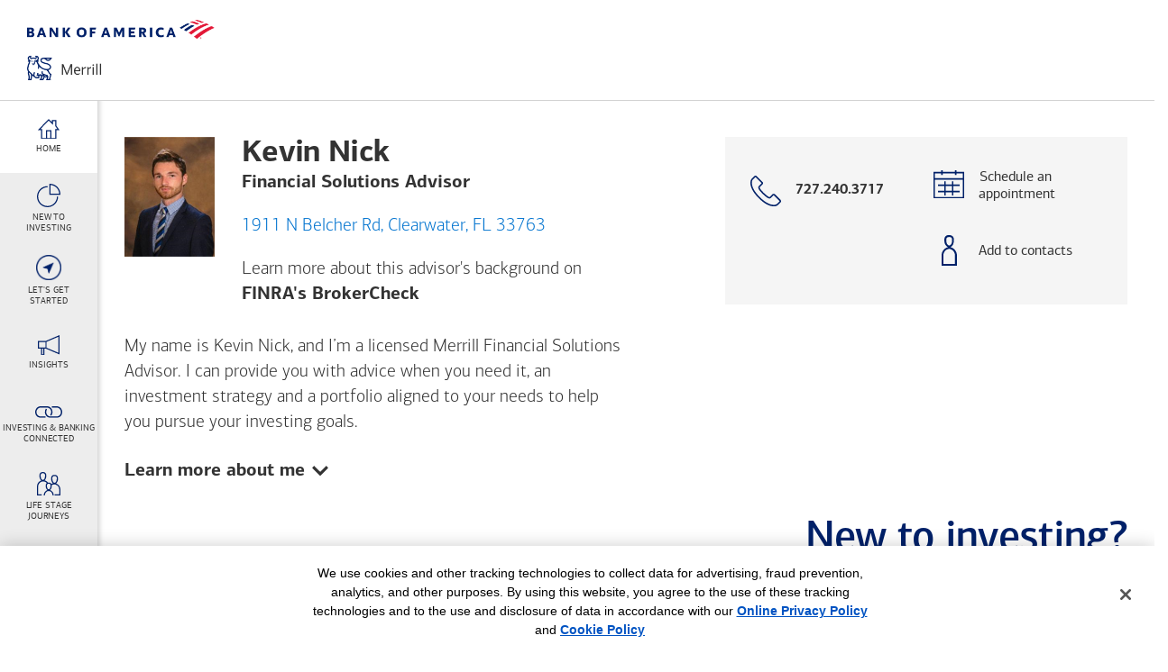

--- FILE ---
content_type: text/html; charset=utf-8
request_url: https://fsa.merrill.com/kevin-nick
body_size: 16868
content:
    
    


    
    
    <!-- https://fsa.merrill.com -->
        <!DOCTYPE html>
<!-- FSA Seller Page Rendering: Kevin Nick | 1/20/2026 6:18:27 AM  -->
<html lang="en">
<head>
  <title>Kevin Nick - Financial Solutions Advisor - Merrill</title>
  
  <link rel="icon" type="image/x-icon" href="https://images.em.bankofamerica.com/fsawebsite/favicon.ico" />
 
  <meta charset="utf-8" />
  <meta http-equiv="X-UA-Compatible" content="IE=edge, chrome=1" />
  <meta http-equiv="Content-Type" content="text/html; charset=utf-8" />
  <meta name="viewport" content="width=device-width, user-scalable=no, initial-scale=1" />
  <meta name="apple-mobile-web-app-capable" content="yes" />
  <meta name="apple-mobile-web-app-status-bar-style" content="black-translucent" />
  <meta name="keywords" content="Kevin Nick, Financial Solutions Advisor, merrill Financial Solutions Advisor, Financial Solutions Advisor Clearwater FL" />
  <meta name="description" content="My name is Kevin Nick, and I’m a licensed Merrill Financial Solutions Advisor. I can provide you with advice when you need it, an investment strategy and a portfolio aligned to your needs to help you pursue your investing goals.                                                                                                                                                                                                                                                                                                                                                                                                                                                                                                                                                                                                         " />
  <meta property="og:title" content="Kevin Nick - Financial Solutions Advisor - Merrill" />
  <meta property="og:type" content="website" />
  <meta property="og:url" content="https://fsa.merrill.com/kevin-nick" />
  <meta property="og:image" content="https://images.em.bankofamerica.com/AMP/008F6272-0500-CBF4-A7BE-C68743291F80.png" />
  <meta property="og:description" content="My name is Kevin Nick, and I’m a licensed Merrill Financial Solutions Advisor. I can provide you with advice when you need it, an investment strategy and a portfolio aligned to your needs to help you pursue your investing goals.                                                                                                                                                                                                                                                                                                                                                                                                                                                                                                                                                                                                         " />
  <meta property="og:site_name" content="Merrill" />
  <meta name="twitter:title" content="Kevin Nick - Financial Solutions Advisor - Merrill" />
  <meta name="twitter:card" content="summary" />
  <meta name="twitter:url" content="https://fsa.merrill.com/kevin-nick" />
  <meta name="twitter:image" content="https://images.em.bankofamerica.com/AMP/008F6272-0500-CBF4-A7BE-C68743291F80.png" />
  <meta name="twitter:image:alt" content="Kevin Nick - Financial Solutions Advisor - Merrill" />
  <meta name="twitter:description" content="My name is Kevin Nick, and I’m a licensed Merrill Financial Solutions Advisor. I can provide you with advice when you need it, an investment strategy and a portfolio aligned to your needs to help you pursue your investing goals.                                                                                                                                                                                                                                                                                                                                                                                                                                                                                                                                                                                                         " />
  <meta name="twitter:site" content="@MerrillEdge" />
  <link rel="canonical" href="https://fsa.merrill.com/kevin-nick" />

  <script nonce="cafec8fa498a894e0c4ce70df5dfc93478dfca6cc6fd2947fefc72d1dee19a6a" src="https://fsa.merrill.com/FSAHeaderJS"></script>
 
  <!-- FSA Fonts -->
  <link href="https://fsa.merrill.com/FSAFonts" rel="stylesheet"/>

  <link href="https://fsa.merrill.com/FSAGenericCSS" rel="stylesheet"/>
  <!-- Application Styles -->
  <link href="https://fsa.merrill.com/FSAModuleCSS" rel="stylesheet"/>

  <meta name="format-detection" content="telephone=no" />

</head>
<body id="overview" class="overview">

<header>
  <div id="fsa-modal" class="modal fsa-modal fade" tabindex="-1" role="dialog">
    <button class="fsa-modal-close close-default btn btn-link btn-fix fsa-close-modal"> <span class="sr-only">Close modal</span> </button>

    <div class="modal-dialog fsa-modal-dialog" role="document">
        <div class="modal-content fsa-modal-content">
            <div class="modal-body fsa-modal-body"><!-- PH --></div>
        </div>
    </div>
</div>


<script nonce="cafec8fa498a894e0c4ce70df5dfc93478dfca6cc6fd2947fefc72d1dee19a6a" id="modal-ad-practices" type="text/template">
    <div class="fsa-ad-practices fsa-modal-slate">
        <h2>Advertising Practices</h2>
        <p>We strive to provide you with information about products and services you might find interesting and useful. Relationship-based ads and online behavioral advertising help us do that.</p>
        <p>Here's how it works: We gather information about your online activities, such as the searches you conduct on our Sites and the pages you visit. This information may be used to deliver advertising on our Sites and offline (for example, by email) that's customized to meet specific interests you may have.</p> 
        <p>If you prefer that we do not use this information, you may <a class="underlined" href="https://www.bankofamerica.com/privacy/online-privacy-notice.go#advertising-on-our-sites" target="_blank">opt out of online behavioral advertising</a>. If you opt out, though, you may still receive generic advertising. In addition, financial advisors/Client Managers may continue to use information collected online to provide product and service information in accordance with account agreements.</p> 
        <p>Also, if you opt out of online behavioral advertising, you may still see ads when you sign in to your account, for example through Online Banking or MyMerrill Account Access. These ads are based on your specific account relationships with us.</p> 
        <p>To learn more about relationship-based ads, online behavioral advertising and our privacy practices, please review the <a class="underlined" href="https://www.bankofamerica.com/privacy/online-privacy-notice.go" target="_blank"><span class="text-nowrap">Bank of America</span> Online Privacy Notice</a> and our <a class="underlined" href="https://www.bankofamerica.com/privacy/faq/online-privacy-faq.go" target="_blank">Online Privacy FAQs</a>.</p>

        <div class="row fsa-row row-margin fsa-modal-cta">               
            <div class="fsa-col col-padding col-xs-6 col-sm-3 col-md-3 col-lg-3">
                <button class="fsa-button button-block button-blue fsa-modal-cancel fsa-close-modal">Close</button>
            </div>
        </div>
    </div>
</script>

<script nonce="cafec8fa498a894e0c4ce70df5dfc93478dfca6cc6fd2947fefc72d1dee19a6a" id="modal-third-party" type="text/template">
    <div class="fsa-third-party fsa-modal-slate">
        <h2>You're leaving the Merrill website</h2>
        <p>By clicking continue, you will be taken to a website that is not affiliated with <span class="text-nowrap">Bank of America</span> or Merrill and may offer a different privacy policy and level of security. <span class="text-nowrap">Bank of America</span> or Merrill is not responsible for and does not endorse, guarantee or monitor content, availability, viewpoints, products or services that are offered or expressed on other websites.</p>

        <div class="row fsa-row row-margin fsa-modal-cta">
            <div class="fsa-col col-padding col-xs-6 col-sm-3 col-md-3 col-lg-3">
                
                <a class="fsa-button button-block button-blue button-third-party fsa-modal-continue fsa-close-modal" href="" name="" group="" target="_blank" rel="noopener noreferrer">Continue</a>
            </div>
            <div class="fsa-col col-padding col-xs-6 col-sm-3 col-md-3 col-lg-3">
                <button class="fsa-button button-block button-gray fsa-modal-cancel fsa-close-modal">Cancel</button>
            </div>
        </div>
    </div>
</script>

<script nonce="cafec8fa498a894e0c4ce70df5dfc93478dfca6cc6fd2947fefc72d1dee19a6a" id="modal-broker-check" type="text/template">
    <div class="fsa-broker-check fsa-modal-slate">
        <h2>BrokerCheck</h2><p>With FINRA's BrokerCheck, you can find out:</p><ul class="list-line-items"><li>If an advisor or the firm is registered</li><li>What has been disclosed to regulators</li><li>About an advisor's past experience</li><li>What an advisor or firm is qualified to do</li></ul><p><strong>Search for an advisor's name or our parent company, "Merrill."</strong></p><p>You are leaving the Merrill website and being redirected to FINRA's BrokerCheck. The website is not owned by Merrill, <span class="text-nowrap">Bank of America<sup>&reg;</sup></span> or their affiliates and is subject to separate terms and privacy policies.</p>

        <div class="row fsa-row row-margin fsa-modal-cta">
            <div class="fsa-col col-padding col-xs-6 col-sm-3 col-md-3 col-lg-3">
                <a class="fsa-button button-block button-blue fsa-modal-continue btnLink fsa-close-modal" name="Broker_Check_Continue" group="Unspecified" href="http://brokercheck.finra.org/" target="_blank" rel="noopener noreferrer">Continue</a>
            </div>
            <div class="fsa-col col-padding col-xs-6 col-sm-3 col-md-3 col-lg-3">
                <button class="fsa-button button-block button-gray fsa-modal-cancel fsa-close-modal">Cancel</button>
            </div>
        </div>
    </div>
</script>

<script nonce="cafec8fa498a894e0c4ce70df5dfc93478dfca6cc6fd2947fefc72d1dee19a6a" id="modal-confirmation" type="text/template">
    <div class="fsa-confirmation fsa-modal-slate">
        <div class="confirmation-content">
            <div class="confirmation-photo "><img class="" src="https://images.em.bankofamerica.com/AMP/008F6272-0500-CBF4-A7BE-C68743291F80.png" alt="Photo of Kevin Nick" /></div>
            <div class="confirmation-text">
                <h2>Thanks for reaching out</h2>
                
                <p>I will be in touch to schedule an appointment based on the time frame you indicated.</p>

                <div class="row fsa-row row-margin fsa-modal-cta">
                    <div class="fsa-col col-padding col-xs-12 col-sm-6 col-md-6 col-lg-6">
                        <a class="fsa-button button-block button-blue btnLink" name="Confirmation_Back_To_Home" group="Vanity" href="https://fsa.merrill.com/kevin-nick">Back to home page</a>
                    </div>
                </div>
            </div>
        </div>
    </div>
</script>

<script nonce="cafec8fa498a894e0c4ce70df5dfc93478dfca6cc6fd2947fefc72d1dee19a6a" id="modal-bba" type="text/template">
    <div id="bbaModal" class="fsa-bba fsa-modal-slate">
      <h2>Important</h2> <p>You will now be taken to our appointment scheduling tool, where you can set up a meeting with Kevin Nick.</p> <p>To ensure that the meeting occurs with Kevin Nick, do NOT select "Switch to a phone appointment" or "Meet over the phone" during the scheduling process or you will not speak with this particular advisor.</p> <p>Select <b>Continue</b> to schedule an in-person appointment with Kevin Nick</p>

        <div class="row fsa-row row-margin fsa-modal-cta">
            <div class="fsa-col col-padding col-xs-6 col-sm-3 col-md-3 col-lg-3">
                <a class="fsa-button button-block button-blue fsa-modal-continue btnLink fsa-close-modal" name="BBA_Continue" group="Schedule Appointment" href="https://secure.bankofamerica.com/mycommunications/public/appointments/getTopics.go?apptType=IP&zip=33763&caid=9LZB2&cm_sp=GWM-Edge-Inv-_-FSA-_-MS16LT0015_SAA_module_schedule_an_appointment_top" target="_blank" rel="noopener noreferrer">Continue</a>
            </div>
            <div class="fsa-col col-padding col-xs-6 col-sm-3 col-md-3 col-lg-3">
                <button class="fsa-button button-block button-gray fsa-modal-cancel fsa-close-modal">Cancel</button>
            </div>
        </div>
    </div>
</script>



  <!-- Header -->
<div class="fsa-header">
  <a class="header-skip fsa-anchor fsa-button button-gray txtLink" group="Unspecified" href="#main-content" name="ADA_Skip_To_Main_Content" target="_self">Skip to main content</a>
  <div class="fsa-covid">
    <p><a href="https://about.bankofamerica.com/promo/assistance/latest-updates-from-bank-of-america-coronavirus" target="_blank" rel="noopener noreferrer" class="txtLink">Bank of America Coronavirus Resource Center</a></p>
  </div>

  <div class="fsa-display-table full-width full-height">
    <div class="table-cell valign-middle">
      <a class="header-logo imgLink" group="Unspecified" href="https://www.merrilledge.com/?id=9LZB2" name="Header_Logo" target="_blank" rel="noopener noreferrer">
        <img alt="Merrill Edge Home" src="https://images.em.bankofamerica.com/fsawebsite/fsa_logo.png">
      </a>
    </div>

    <div class="table-cell valign-middle">
      <div class="header-meta">
        <button id="hamburger" class="meta-nav-toggle toggle-squeeze nav-animate btn-link visible-xs-inline-block visible-sm-inline-block">
          <span class="nav-toggle-box">
            <span class="nav-toggle-inner"><!-- PH --></span>
          </span>
        </button>
      </div>
    </div>
  </div>
</div>

<div class="fsa-subhead " aria-hidden="true">

  <!-- subhead bar toggles section below -->
  <div class="subhead-toggle fsa-container">
    <button aria-controls="subhead-profile" aria-expanded="false" class="toggle-button collapsed btnLink" data-target="#subhead-profile" data-toggle="collapse" group="Unspecified" name="Subhead_Toggle" type="button">
      <span class="sr-only">
        <span class="">Schedule an <br>appointment with </span>
        
        Kevin Nick
      </span>
    </button>

    <div class="row fsa-row">
      <div class="fsa-col col-xs-5 col-sm-4 col-md-4 col-lg-4">
        <div class="fsa-display-table">
              
          <div class="table-cell valign-top">
            <span class="fsa-name subhead-name">Kevin Nick</span>
          </div>
        </div>
      </div>

      <div class="fsa-col col-xs-7 col-sm-8 col-md-8 col-lg-8 text-right">
        <span class="subhead-cta">
          <span class="subhead-bba">Schedule an appointment</span>
          
          <span class="subhead-phone">
            <span class="fsa-phone">
              <img alt="" class="rr-only" src="https://images.em.bankofamerica.com/fsawebsite/icon-cta-call.png">
              <img alt="" src="https://images.em.bankofamerica.com/fsawebsite/icon-cta-call.svg">
              <span class="sr-only">Call with phone number </span>
              727.240.3717
            </span>
            
          </span>
        </span>
        <img class="toggle-chevron" src="https://images.em.bankofamerica.com/fsawebsite/icon-chevron-down-gray.svg">
      </div>
    </div>
  </div>

  <!-- subhead expanded profile section -->
  <div aria-expanded="false" class="subhead-profile fsa-container collapse" id="subhead-profile">
    <div class="fsa-profile">
      <div class="row fsa-row row-margin">
        <div class="fsa-col col-padding col-xs-12 col-sm-12 col-md-6 col-lg-7">
          <div class="profile-card fsa-display-table">
            <div class="profile-photo table-cell valign-top ">
              <img alt="" src="https://images.em.bankofamerica.com/AMP/008F6272-0500-CBF4-A7BE-C68743291F80.png">
            </div>

            <div class="profile-info table-cell valign-top">
              <span class="profile-name">
                Kevin Nick
                <span class="profile-designations">
                  
                </span>
              </span>
              <span class="profile-title">Financial Solutions Advisor</span>

              <button class="profile-address btn-link fsa-link link-blue txtLink text-left" name="Get_Directions_Primary_Address" group="Get Directions" data-url="https://www.google.com/maps?hl=en&saddr=current+location&daddr=27.990419899000099,-82.743962952999894">
                1911 N Belcher Rd,
                
                
                Clearwater,
                FL
                33763
              </button>
              <!--comment out ABOVE and remove below when address link is confirmed/implemented <span style ="display: inline-block;margin-bottom: 1.25rem;">1911 N Belcher Rd,   Clearwater, FL 33763</span>-->
              

              <span class="profile-note">
                Learn more about this advisor's background on
                <button class="btn btn-link btn-fix fsa-link bold broker-check txtLink" group="Unspecified" name="Broker_Check_Profile" title="BrokerCheck helps you research advisors and firms.">
                  FINRA's BrokerCheck
                  <span class="sr-only">(FINRA's BrokerCheck helps you research advisors and firms.)</span>
                </button>
              </span>
            </div>
          </div>
        </div>

        <div class="fsa-col col-padding col-xs-12 col-sm-12 col-md-6 col-lg-5">
          <div class="profile-cta">
            <div class="row fsa-row">

              <div class="cta-item cta-call"><a class="cta-link btnLink" group="Unspecified" href="tel: 727.240.3717" name="Profile_Subhead_CTA_Call"><span class="cta-icon"><img alt="" src="https://images.em.bankofamerica.com/fsawebsite/icon-cta-call.svg"> </span> <span class="cta-text"> <span class="bold text-block"><span class="sr-only">Call with phone number </span>727.240.3717</span>  </span> </span> </a></div>
              

              <div class="cta-item cta-bba ">
                <button class="bba-button btn btn-link btn-fix" name="Profile_Subhead_CTA_BBA">
                  <span class="cta-icon"><img alt="" class="rr-only" src="https://images.em.bankofamerica.com/fsawebsite/icon-cta-bba.png"><img alt="" src="https://images.em.bankofamerica.com/fsawebsite/icon-cta-bba.svg"> </span> 
                  <span class="cta-text"> <span>Schedule an <br>appointment</span> </span> 
                </button>
              </div>
              
              
              

              

              <!-- new vCard link -->
              <div class="cta-item cta-vcard">
                <a class="cta-link btnLink" group="Unspecified" href="https://pub3.ims.bankofamerica.com/vcard?cId=9LZB2&cm_sp=website" name="Profile_Subhead_CTA_vCard">
                  <span class="cta-icon"><img alt="" src="https://images.em.bankofamerica.com/fsawebsite/add-to-contacts_icon.svg"> </span>
                  <span class="cta-text">
                    <span class="text-block">Add to contacts</span>
                  </span>
                </a>
              </div>


              
            </div>
          </div>
        </div>
      </div>
    </div>
  </div>

</div>
</header>


<nav>
 <div class="fsa-nav nav-animate">
  <ul class="nav nav-list no-list-style">

   
             <li class="nav-item nav-home">
                  <a class="nav-link fsa-anchor navLink  nav-Profile" group="Unspecified" aria-label="Home link" href="#Profile" name="Profile" target="_self">
                <span class="nav-icon">
                 <img alt="" role="img" src="https://images.em.bankofamerica.com/fsawebsite/icon-lp-home.svg">  
                </span> 
                <span class="nav-label">Home</span> 
               </a>
              </li>

       
             <li class="nav-item nav-home">
                  <a class="nav-link fsa-anchor navLink  nav-New_To_Investing" group="Unspecified" aria-label="New To <br>Investing link" href="#New_To_Investing" name="New_To_Investing" target="_self">
                <span class="nav-icon">
                 <img alt="" role="img" src="https://images.em.bankofamerica.com/fsawebsite/icon-investing-types-blue.svg">  
                </span> 
                <span class="nav-label">New To <br>Investing</span> 
               </a>
              </li>

       
             <li class="nav-item nav-home">
                  <a class="nav-link fsa-anchor navLink  nav-Seasonal" group="Unspecified" aria-label="Let's Get <br>Started link" href="#Seasonal" name="Seasonal" target="_self">
                <span class="nav-icon">
                 <img alt="" role="img" src="https://images.em.bankofamerica.com/fsawebsite/bofa_icon_navigation2_280rgb__.png">  
                </span> 
                <span class="nav-label">Let's Get <br>Started</span> 
               </a>
              </li>

       
             <li class="nav-item nav-home">
                  <a class="nav-link fsa-anchor navLink  nav-Newsletter" group="Unspecified" aria-label="Insights link" href="#Newsletter" name="Newsletter" target="_self">
                <span class="nav-icon">
                 <img alt="" role="img" src="https://images.em.bankofamerica.com/fsawebsite/icon-nav-minute.svg">  
                </span> 
                <span class="nav-label">Insights</span> 
               </a>
              </li>

       
             <li class="nav-item nav-home">
                  <a class="nav-link fsa-anchor navLink  nav-Investing_and_Banking_Connected" group="Unspecified" aria-label="Investing & Banking <br>Connected link" href="#Investing_and_Banking_Connected" name="Investing_and_Banking_Connected" target="_self">
                <span class="nav-icon">
                 <img alt="" role="img" src="https://images.em.bankofamerica.com/fsawebsite/icon-nav-brokerage.svg">  
                </span> 
                <span class="nav-label">Investing & Banking <br>Connected</span> 
               </a>
              </li>

       
             <li class="nav-item nav-home">
                  <a class="nav-link fsa-anchor navLink  nav-life-priorities" group="Unspecified" aria-label="Life stage <br>journeys link" href="#life-priorities" name="life-priorities" target="_self">
                <span class="nav-icon">
                 <img alt="" role="img" src="https://images.em.bankofamerica.com/fsawebsite/icon-nav-life-priorities.svg">  
                </span> 
                <span class="nav-label">Life stage <br>journeys</span> 
               </a>
              </li>

       
             <li class="nav-item nav-home">
                  <a class="nav-link fsa-anchor navLink  nav-FAQs" group="Unspecified" aria-label="FAQs link" href="#FAQs" name="FAQs" target="_self">
                <span class="nav-icon">
                 <img alt="" role="img" src="https://images.em.bankofamerica.com/fsawebsite/icon-nav-faqs.svg">  
                </span> 
                <span class="nav-label">FAQs</span> 
               </a>
              </li>

       



  </ul>
 </div>
</nav>


<main>

  <div class="fsa-container">
    <div class="fsa-main" id="main-content">

      
      <section id="Profile">
  <div class="fsa-profile fsa-padded padded-large no-padding-bottom">
    <div class="row fsa-row row-margin">
      <div class="fsa-col col-padding col-xs-12 col-md-6 col-lg-7">
        <div class="profile-card fsa-display-table">
          <div class="profile-photo table-cell valign-top "><img alt="" src="https://images.em.bankofamerica.com/AMP/008F6272-0500-CBF4-A7BE-C68743291F80.png" /></div>

          <div class="profile-info table-cell valign-top">
            <h1 class="profile-name">Kevin Nick<span class="profile-designations"></span></h1>
            <span class="profile-title">Financial Solutions Advisor</span>

            <button class="profile-address btn-link fsa-link link-blue txtLink text-left" data-url="https://www.google.com/maps?hl=en&saddr=current+location&daddr=27.990419899000099,-82.743962952999894" data-name="Get_Directions_Primary_Address">
              1911 N Belcher Rd,   Clearwater, FL 33763
            </button>
            <!--comment out ABOVE and remove below when address link is confirmed/implemented
                        <span style="display: inline-block;margin-bottom: 1.25rem;">1911 N Belcher Rd,   Clearwater, FL 33763</span>-->
            

            <span class="profile-note">Learn more about this advisor's background on
              <button class="btn btn-link btn-fix fsa-link bold broker-check txtLink" group="Unspecified" name="Broker_Check_Profile" aria-labelledby="brokerCheckSR" title="BrokerCheck helps you research advisors and firms.">
                FINRA's BrokerCheck
                <span class="sr-only" id="brokerCheckSR">Opens a modal dialog. (FINRA's BrokerCheck helps you research advisors and firms.)</span>
              </button>
              
            </span>
          </div>

        </div>
      </div>
    
      <div class="fsa-col col-padding col-xs-12 col-md-6 col-lg-5">
        <div class="profile-cta">
          <div class="row fsa-row">

            

              <div class="cta-item cta-call">
                <a class="cta-link btnLink" group="Unspecified" href="tel: 7272403717" name="Profile_CTA_Call">
                  <span class="cta-icon">
                    <img alt="" class="rr-only" src="https://images.em.bankofamerica.com/fsawebsite/icon-cta-call.png" /> 
                    <img alt="" src="https://images.em.bankofamerica.com/fsawebsite/icon-cta-call.svg" /> 
                  </span>
                  

                  <span class="cta-text">
                     
                    <span class="bold text-block">
                      <span class="sr-only">Call with phone number</span>
                      727.240.3717
                    </span> 
                     
                </span>

                </a> 
              </div>
            
    

            <div class="cta-item cta-bba ">    
                <button class="btn btn-link btn-fix bba-button" name="Profile_CTA_BBA">
                  <span class="cta-icon"><img alt="" class="rr-only" src="https://images.em.bankofamerica.com/fsawebsite/icon-cta-bba.png"><img alt="" src="https://images.em.bankofamerica.com/fsawebsite/icon-cta-bba.svg"> </span> 
                  <span class="cta-text"> <span>Schedule an <br>appointment</span> </span> 
                </button>
              </div>
            
            
            
            
            
            

              <!-- new vCard link -->
              <div class="cta-item cta-vcard">
                  <a class="cta-link btnLink" group="Unspecified" href="https://pub3.ims.bankofamerica.com/vcard?cId=9LZB2&cm_sp=website" name="Profile_Subhead_CTA_vCard">
                      <span class="cta-icon"><img alt="" src="https://images.em.bankofamerica.com/fsawebsite/add-to-contacts_icon.svg" /> </span> 
                      <span class="cta-text"> 
                          <span class="text-block">Add to contacts</span> 
                      </span> 
                  </a>
              </div>

              
          </div>

          
          
        </div>
      </div>
    </div>
    
    <div class="row fsa-row">
      <div class="profile-intro fsa-col col-xs-12 col-lg-6"><p>My name is Kevin Nick, and I’m a licensed Merrill Financial Solutions Advisor. I can provide you with advice when you need it, an investment strategy and a portfolio aligned to your needs to help you pursue your investing goals.                                                                                                                                                                                                                                                                                                                                                                                                                                                                                                                                                                                                         </p>
        <!-- END PARAGRAPH -->
        
        <!-- <a class="profile-toggle ada-toggle txtLink collapsed" data-target="#profile-more" data-toggle="collapse" group="Unspecified" href="javascript: void(0)" name="Profile_Learn_More_About_Me" aria-expanded="false"><span class="sr-only"><span class="ada-show">Show: </span><span class="ada-hide">Hide: </span></span>Learn more about me<img class="toggle-chevron" src="https://images.em.bankofamerica.com/fsawebsite/icon-chevron-down-gray.svg"></a> -->
          <button class="btn btn-link btn-fix profile-toggle ada-toggle txtLink collapsed" data-target="#profile-more" data-toggle="collapse" group="Unspecified" name="Profile_Learn_More_About_Me" aria-expanded="false"><span class="sr-only"><span class="ada-show">Show: </span><span class="ada-hide">Hide: </span></span>Learn more about me<img class="toggle-chevron" src="https://images.em.bankofamerica.com/fsawebsite/icon-chevron-down-gray.svg"></button>
        
      </div>
    </div>
    
    <div class="profile-more collapse" id="profile-more" aria-expanded="false">
      <div class="profile-more-content ">
        <div class="profile-interests">
          <div class="row fsa-row">
            <div class="fsa-col col-xs-12 col-lg-6">
              <p>I'm looking forward to discussing your goals, as well as learning about your other interests. In my free time I enjoy:</p>
            </div>
          </div>
          <div class="row fsa-row">
            <div class="fsa-col col-xs-6 col-md-4">
              <ul class="interests-list AAA">
                
                <li>Fishing</li>
                
                <li>Football</li>
                
                <li>Golfing</li>
                
                <li>Reading</li>
                
              </ul>
            </div>
            <div class="fsa-col col-xs-6 col-md-4">
              <ul class="interests-list BBB">
                    
                <li>Spending Time With My Family</li>
                
                <li>Traveling</li>
                
                <li>Watching Movies</li>
                
              </ul>
            </div>
          </div>
        </div>
        
      </div>
    </div>

    <!---Section to Populate Additional Languages--->
    
  </div>
</section>

        <section id="New_To_Investing">

   

   <style nonce="cafec8fa498a894e0c4ce70df5dfc93478dfca6cc6fd2947fefc72d1dee19a6a">
      .fsa-investing .investing-content.investing-desktop {
         background-image: url('https://images.em.bankofamerica.com/fsawebsite/FSA-new-to-investing-1925x739-01.jpg')
      }
      .fsa-investing .investing-content.investing-desktop.bg-blur {
         background-image: url('https://images.em.bankofamerica.com/fsawebsite/FSA-new-to-investing-1925x739-01-blurred.jpg')!important;
      }
   </style>

   <div class="fsa-section fsa-investing">
      <div class="investing-heading section-heading heading-right fsa-padded padded-small">
         <div class="row fsa-row row-margin">
            <div class="fsa-col col-padding col-xs-12 col-sm-12 col-md-8 col-md-offset-4 col-lg-8 col-lg-offset-4">
               <h2>New to investing?</h2>
               <span class="subtext">Start by reviewing some of the basics. As you define your goals and assess your attitude toward risk, <button class="bba-button link-blue btn btn-link btn-fix fsa-link medium" group="Schedule Appointment" name="Investing_101_BBA">ask me for help</button> with clarifying your investment choices.</span>
            </div>
         </div>
      </div>

      <div class="investing-content investing-desktop fsa-flex flex-align align-end fsa-padded padded-large">
         <ul class="investing-card-list fsa-flex no-list-style">
            
            

            <li class="investing-card-item flex-1">
            <button class="investing-card-content fsa-button-faux fsa-flex flex-align align-center btnLink" data-investing-card="Investing-basics" group="Unspecified" name="Investing-basics" aria-label="opens Investing-basics dialog with 3 vertical tabs" tabindex="0">
            <span class="investing-card-front">
               <img class="investing-mobile-icon" src="https://images.em.bankofamerica.com/fsawebsite/icon-investing-basics.svg" /> 
               <span class="investing-card-label">Investing basics</span>
            </span>
            <span class="investing-card-back">
            <span class="investing-card-back-content fsa-flex flex-column flex-align align-start flex-justify justify-center">
            <h3 class="investing-card-h3">Investing basics</h3>
            <span class="investing-card-description">Investing is about seeking to grow your money in order to pursue your goals.</span></span>
            <span aria-hidden="true" aria-label="open investing basics link" class="investing-open investing-toggle"><!-- PH --></span>
            </span>
            </button>
            </li>

         

            <li class="investing-card-item flex-1">
            <button class="investing-card-content fsa-button-faux fsa-flex flex-align align-center btnLink" data-investing-card="Types-of-investments" group="Unspecified" name="Types-of-investments" aria-label="opens Types-of-investments dialog with 4 vertical tabs" tabindex="0">
            <span class="investing-card-front">
               <img class="investing-mobile-icon" src="https://images.em.bankofamerica.com/fsawebsite/icon-investing-types.svg" /> 
               <span class="investing-card-label">Types of investments</span>
            </span>
            <span class="investing-card-back">
            <span class="investing-card-back-content fsa-flex flex-column flex-align align-start flex-justify justify-center">
            <h3 class="investing-card-h3">Types of investments</h3>
            <span class="investing-card-description">We offer a full range of investments, including: stocks and bonds, mutual funds, exchange-traded funds (ETFs) and managed portfolios.</span></span>
            <span aria-hidden="true" aria-label="open investing basics link" class="investing-open investing-toggle"><!-- PH --></span>
            </span>
            </button>
            </li>

         

            <li class="investing-card-item flex-1">
            <button class="investing-card-content fsa-button-faux fsa-flex flex-align align-center btnLink" data-investing-card="Your-particular-investing-needs" group="Unspecified" name="Your-particular-investing-needs" aria-label="opens Your-particular-investing-needs dialog with 4 vertical tabs" tabindex="0">
            <span class="investing-card-front">
               <img class="investing-mobile-icon" src="https://images.em.bankofamerica.com/fsawebsite/icon-investing-needs.svg" /> 
               <span class="investing-card-label">Your particular investing needs</span>
            </span>
            <span class="investing-card-back">
            <span class="investing-card-back-content fsa-flex flex-column flex-align align-start flex-justify justify-center">
            <h3 class="investing-card-h3">Your particular investing needs</h3>
            <span class="investing-card-description">There's no one-size-fits-all approach to investing. How you invest will be driven by your goals...</span></span>
            <span aria-hidden="true" aria-label="open investing basics link" class="investing-open investing-toggle"><!-- PH --></span>
            </span>
            </button>
            </li>

         

         </ul>

         

         <div aria-label="Investing basics" class="investing-details" id="Investing-basics" role="region">
            <button class="investing-toggle investing-close fsa-button-faux" aria-label="close investing basics" href="javascript: void(0)"><!--<span class="sr-only">Close investing info</span>--></button>

            <div class="investing-details-content fsa-flex flex-row">
               <div class="investing-details-full fsa-flex flex-column flex-justify justify-center flex-4">
                  <h1 class="investing-card-h3">Investing basics</h1>
                  <span class="investing-card-description">Investing is about seeking to grow your money in order to pursue your goals. There's a variety of ways to invest, and several fundamental &mdash; and related &mdash; factors to keep in mind. It's also important to note that investing involves the risk of losing money.</span>
               </div>

               <div class="investing-details-highlight-list no-list-style fsa-flex flex-column flex-justify justify-center flex-2">
                  
                  <button role="tab" id="CTA1_1-tab" class="investing-details-highlight-toggle txtLink fsa-button-faux toggle-active" aria-controls="CTA1_1" aria-selected="true" data-investing-highlight="CTA1_1" group="Unspecified" name="Investing_Highlight_CTA1_1">Risk vs. reward</button>

                  <button role="tab" id="CTA2_1-tab"  class="investing-details-highlight-toggle txtLink fsa-button-faux" aria-controls="CTA2_1" aria-selected="false" data-investing-highlight="CTA2_1" group="Unspecified" name="Investing_Highlight_CTA2_1">The advantage of time</button>     
                  
                  <button role="tab" id="CTA3_1-tab"  class="investing-details-highlight-toggle txtLink fsa-button-faux" aria-controls="CTA3_1" aria-selected="false" data-investing-highlight="CTA3_1" group="Unspecified" name="Investing_Highlight_CTA3_1">Diversification</button>     
                  

                  

                  

               </div>

               <div role="tabpanel" aria-labelledby="CTA1_1-tab" tabindex="0" id="CTA1_1" class="investing-details-highlight fsa-flex flex-column flex-justify justify-center flex-3 highlight-active">
                  <h2 class="investing-details-highlight-h3">Risk vs. reward</h2>
                  <span class="investing-details-highlight-summary">Over time, more aggressive investments like stock have generally brought higher returns &mdash; but with a greater chance of losing money.</span>
               </div>

               <div role="tabpanel" aria-labelledby="CTA2_1-tab" tabindex="0" id="CTA2_1" class="investing-details-highlight fsa-flex flex-column flex-justify justify-center flex-3">
                  <h2 class="investing-details-highlight-h3">The advantage of time</h2>
                  <span class="investing-details-highlight-summary">If you start investing at a young age, you may have more time to potentially grow your investments and a greater opportunity to ride out a market downturn.</span>
               </div>

               <div role="tabpanel" aria-labelledby="CTA3_1-tab" tabindex="0" id="CTA3_1" class="investing-details-highlight fsa-flex flex-column flex-justify justify-center flex-3">
                  <h2 class="investing-details-highlight-h3">Diversification</h2>
                  <span class="investing-details-highlight-summary">Putting your money in different types of investments can help manage risk.</span>
               </div>
               

               

               

            </div>
         </div>
         

         <div aria-label="Investing basics" class="investing-details" id="Types-of-investments" role="region">
            <button class="investing-toggle investing-close fsa-button-faux" aria-label="close investing basics" href="javascript: void(0)"><!--<span class="sr-only">Close investing info</span>--></button>

            <div class="investing-details-content fsa-flex flex-row">
               <div class="investing-details-full fsa-flex flex-column flex-justify justify-center flex-4">
                  <h1 class="investing-card-h3">Types of investments</h1>
                  <span class="investing-card-description">We offer a full range of investments, including: stocks and bonds, mutual funds, exchange-traded funds (ETFs) and managed portfolios.<br><br>Generally, stocks have the highest risk/return potential, and bonds (fixed income investments) the lowest.</span>
               </div>

               <div class="investing-details-highlight-list no-list-style fsa-flex flex-column flex-justify justify-center flex-2">
                  
                  <button role="tab" id="CTA1_2-tab" class="investing-details-highlight-toggle txtLink fsa-button-faux toggle-active" aria-controls="CTA1_2" aria-selected="true" data-investing-highlight="CTA1_2" group="Unspecified" name="Investing_Highlight_CTA1_2">Stocks and bonds</button>

                  <button role="tab" id="CTA2_2-tab"  class="investing-details-highlight-toggle txtLink fsa-button-faux" aria-controls="CTA2_2" aria-selected="false" data-investing-highlight="CTA2_2" group="Unspecified" name="Investing_Highlight_CTA2_2">Mutual funds</button>     
                  
                  <button role="tab" id="CTA3_2-tab"  class="investing-details-highlight-toggle txtLink fsa-button-faux" aria-controls="CTA3_2" aria-selected="false" data-investing-highlight="CTA3_2" group="Unspecified" name="Investing_Highlight_CTA3_2">ETFs</button>     
                  

                  <button role="tab" id="CTA4_2-tab"  class="investing-details-highlight-toggle txtLink fsa-button-faux" aria-controls="CTA4_2" aria-selected="false" data-investing-highlight="CTA4_2" group="Unspecified" name="Investing_Highlight_CTA4_2">Managed portfolios</button>     
                  

                  

               </div>

               <div role="tabpanel" aria-labelledby="CTA1_2-tab" tabindex="0" id="CTA1_2" class="investing-details-highlight fsa-flex flex-column flex-justify justify-center flex-3 highlight-active">
                  <h2 class="investing-details-highlight-h3">Stocks and bonds</h2>
                  <span class="investing-details-highlight-summary">Stocks: An ownership stake in a company.<br>Bonds: Money loaned to a company or government that agrees to pay you back.</span>
               </div>

               <div role="tabpanel" aria-labelledby="CTA2_2-tab" tabindex="0" id="CTA2_2" class="investing-details-highlight fsa-flex flex-column flex-justify justify-center flex-3">
                  <h2 class="investing-details-highlight-h3">Mutual funds</h2>
                  <span class="investing-details-highlight-summary">Professionally managed investments that pool money from a large number of investors to purchase a combination of stocks, bonds and /or other securities.</span>
               </div>

               <div role="tabpanel" aria-labelledby="CTA3_2-tab" tabindex="0" id="CTA3_2" class="investing-details-highlight fsa-flex flex-column flex-justify justify-center flex-3">
                  <h2 class="investing-details-highlight-h3">ETFs</h2>
                  <span class="investing-details-highlight-summary">Collections of securities that can be bought and sold throughout the day and can offer tax benefits, greater diversification and lower costs to investors.</span>
               </div>
               

               <div role="tabpanel" aria-labelledby="CTA4_2-tab" tabindex="0" id="CTA4_2" class="investing-details-highlight fsa-flex flex-column flex-justify justify-center flex-3">
                  <h2 class="investing-details-highlight-h3">Managed portfolios</h2>
                  <span class="investing-details-highlight-summary">Recommended investment strategies, with portfolios built, monitored and rebalanced by investment professionals.</span>
               </div>
               

               

            </div>
         </div>
         

         <div aria-label="Investing basics" class="investing-details" id="Your-particular-investing-needs" role="region">
            <button class="investing-toggle investing-close fsa-button-faux" aria-label="close investing basics" href="javascript: void(0)"><!--<span class="sr-only">Close investing info</span>--></button>

            <div class="investing-details-content fsa-flex flex-row">
               <div class="investing-details-full fsa-flex flex-column flex-justify justify-center flex-4">
                  <h1 class="investing-card-h3">Your particular investing needs</h1>
                  <span class="investing-card-description">There's no one-size-fits-all approach to investing. How you invest will be driven by your goals, time horizon, liquidity needs and risk tolerance. Here are some questions to ask yourself as you begin to think about investing.</span>
               </div>

               <div class="investing-details-highlight-list no-list-style fsa-flex flex-column flex-justify justify-center flex-2">
                  
                  <button role="tab" id="CTA1_3-tab" class="investing-details-highlight-toggle txtLink fsa-button-faux toggle-active" aria-controls="CTA1_3" aria-selected="true" data-investing-highlight="CTA1_3" group="Unspecified" name="Investing_Highlight_CTA1_3">What are you investing for?</button>

                  <button role="tab" id="CTA2_3-tab"  class="investing-details-highlight-toggle txtLink fsa-button-faux" aria-controls="CTA2_3" aria-selected="false" data-investing-highlight="CTA2_3" group="Unspecified" name="Investing_Highlight_CTA2_3">What is your time horizon?</button>     
                  
                  <button role="tab" id="CTA3_3-tab"  class="investing-details-highlight-toggle txtLink fsa-button-faux" aria-controls="CTA3_3" aria-selected="false" data-investing-highlight="CTA3_3" group="Unspecified" name="Investing_Highlight_CTA3_3">What are your liquidity needs?</button>     
                  

                  <button role="tab" id="CTA4_3-tab"  class="investing-details-highlight-toggle txtLink fsa-button-faux" aria-controls="CTA4_3" aria-selected="false" data-investing-highlight="CTA4_3" group="Unspecified" name="Investing_Highlight_CTA4_3">What is your risk tolerance?</button>     
                  

                  

               </div>

               <div role="tabpanel" aria-labelledby="CTA1_3-tab" tabindex="0" id="CTA1_3" class="investing-details-highlight fsa-flex flex-column flex-justify justify-center flex-3 highlight-active">
                  <h2 class="investing-details-highlight-h3">What are you investing for?</h2>
                  <span class="investing-details-highlight-summary">A well-defined goal &mdash; like deciding how much you'll need in retirement &mdash; is the first step in determining what it might take to achieve your objective.</span>
               </div>

               <div role="tabpanel" aria-labelledby="CTA2_3-tab" tabindex="0" id="CTA2_3" class="investing-details-highlight fsa-flex flex-column flex-justify justify-center flex-3">
                  <h2 class="investing-details-highlight-h3">What is your time horizon?</h2>
                  <span class="investing-details-highlight-summary">If you're saving for a longer-term goal such as retirement, you may be able to be more aggressive than if you're saving for a shorter-term goal like a home purchase.</span>
               </div>

               <div role="tabpanel" aria-labelledby="CTA3_3-tab" tabindex="0" id="CTA3_3" class="investing-details-highlight fsa-flex flex-column flex-justify justify-center flex-3">
                  <h2 class="investing-details-highlight-h3">What are your liquidity needs?</h2>
                  <span class="investing-details-highlight-summary">It's essential to know how much cash you might need at a given point, and how easily you could convert an asset into cash without potentially incurring a loss.</span>
               </div>
               

               <div role="tabpanel" aria-labelledby="CTA4_3-tab" tabindex="0" id="CTA4_3" class="investing-details-highlight fsa-flex flex-column flex-justify justify-center flex-3">
                  <h2 class="investing-details-highlight-h3">What is your risk tolerance?</h2>
                  <span class="investing-details-highlight-summary">What amount of risk would you be comfortable taking in pursuit of potentially higher returns?</span>
               </div>
               

               

            </div>
         </div>
         
      </div>


      <div class="investing-content investing-mobile"><img alt="" class="investing-mobile-image" src="https://images.em.bankofamerica.com/fsawebsite/FSA-new-to-investing-1925x974-01.jpg" />
         
         <div class="investing-mobile-content">
            <div class="investing-mobile-title">
               <h3 class="investing-mobile-h3">
                  <button class="investing-mobile-toggler collapsed btnLink" aria-controls="Investing-basics-mobile" aria-expanded="false" data-target="#Investing-basics-mobile" data-toggle="collapse" group="Unspecified" name="Investing-basics_Mobile">
                  <img class="investing-mobile-icon" src="https://images.em.bankofamerica.com/fsawebsite/icon-investing-basics.svg" alt="">
                  Investing basics
                  <img class="investing-mobile-chevron" src="https://images.em.bankofamerica.com/fsawebsite/icon-chevron-down-gray.svg" alt="">
                  </button>
               </h3>
            </div>
            <div id="Investing-basics-mobile" class="investing-mobile-collapse collapse" aria-expanded="false">
               <div class="investing-mobile-collapse-content">
                  <span class="investing-mobile-collapse-p">Investing is about seeking to grow your money in order to pursue your goals. There's a variety of ways to invest, and several fundamental &mdash; and related &mdash; factors to keep in mind. It's also important to note that investing involves the risk of losing money.</span>
                  <div class="investing-mobile-highlight">
                     <h4 class="investing-mobile-h4"><button class="investing-mobile-highlight-toggler collapsed btnLink" aria-controls="highlight-CTA1_1-mobile" aria-expanded="false" data-target="#highlight-CTA1_1-mobile" data-toggle="collapse" group="Unspecified" name="Investing_Highlight_CTA1_1_Mobile">Risk vs. reward</button></h4>
                     <div id="highlight-CTA1_1-mobile" class="investing-mobile-highlight-collapse collapse" aria-expanded="false">
                        <div class="investing-mobile-higlight-content">
                           <span class="investing-mobile-collapse-p">Over time, more aggressive investments like stock have generally brought higher returns &mdash; but with a greater chance of losing money.</span>
                        </div>
                     </div>
                  </div>
                  <div class="investing-mobile-highlight">
                     <h4 class="investing-mobile-h4"><button class="investing-mobile-highlight-toggler collapsed btnLink" aria-controls="highlight-CTA2_1-mobile" aria-expanded="false" data-target="#highlight-CTA2_1-mobile" data-toggle="collapse" group="Unspecified" name="Investing_Highlight_CTA2_1_Mobile">The advantage of time</button></h4>
                     <div id="highlight-CTA2_1-mobile" class="investing-mobile-highlight-collapse collapse" aria-expanded="false">
                        <div class="investing-mobile-higlight-content">
                           <span class="investing-mobile-collapse-p">If you start investing at a young age, you may have more time to potentially grow your investments and a greater opportunity to ride out a market downturn.</span>
                        </div>
                     </div>
                  </div>
                  <div class="investing-mobile-highlight">
                     <h4 class="investing-mobile-h4"><button class="investing-mobile-highlight-toggler collapsed btnLink" aria-controls="highlight-CTA3_1-mobile" aria-expanded="false" data-target="#highlight-CTA3_1-mobile" data-toggle="collapse" group="Unspecified" name="Investing_Highlight_CTA3_1_Mobile">Diversification</button></h4>
                     <div id="highlight-CTA3_1-mobile" class="investing-mobile-highlight-collapse collapse" aria-expanded="false">
                        <div class="investing-mobile-higlight-content">
                           <span class="investing-mobile-collapse-p">Putting your money in different types of investments can help manage risk.</span>
                        </div>
                     </div>
                  </div>
               
               
               
               </div>
            </div>
         </div>
         
         <div class="investing-mobile-content">
            <div class="investing-mobile-title">
               <h3 class="investing-mobile-h3">
                  <button class="investing-mobile-toggler collapsed btnLink" aria-controls="Types-of-investments-mobile" aria-expanded="false" data-target="#Types-of-investments-mobile" data-toggle="collapse" group="Unspecified" name="Types-of-investments_Mobile">
                  <img class="investing-mobile-icon" src="https://images.em.bankofamerica.com/fsawebsite/icon-investing-types.svg" alt="">
                  Types of investments
                  <img class="investing-mobile-chevron" src="https://images.em.bankofamerica.com/fsawebsite/icon-chevron-down-gray.svg" alt="">
                  </button>
               </h3>
            </div>
            <div id="Types-of-investments-mobile" class="investing-mobile-collapse collapse" aria-expanded="false">
               <div class="investing-mobile-collapse-content">
                  <span class="investing-mobile-collapse-p">We offer a full range of investments, including: stocks and bonds, mutual funds, exchange-traded funds (ETFs) and managed portfolios.<br><br>Generally, stocks have the highest risk/return potential, and bonds (fixed income investments) the lowest.</span>
                  <div class="investing-mobile-highlight">
                     <h4 class="investing-mobile-h4"><button class="investing-mobile-highlight-toggler collapsed btnLink" aria-controls="highlight-CTA1_2-mobile" aria-expanded="false" data-target="#highlight-CTA1_2-mobile" data-toggle="collapse" group="Unspecified" name="Investing_Highlight_CTA1_2_Mobile">Stocks and bonds</button></h4>
                     <div id="highlight-CTA1_2-mobile" class="investing-mobile-highlight-collapse collapse" aria-expanded="false">
                        <div class="investing-mobile-higlight-content">
                           <span class="investing-mobile-collapse-p">Stocks: An ownership stake in a company.<br>Bonds: Money loaned to a company or government that agrees to pay you back.</span>
                        </div>
                     </div>
                  </div>
                  <div class="investing-mobile-highlight">
                     <h4 class="investing-mobile-h4"><button class="investing-mobile-highlight-toggler collapsed btnLink" aria-controls="highlight-CTA2_2-mobile" aria-expanded="false" data-target="#highlight-CTA2_2-mobile" data-toggle="collapse" group="Unspecified" name="Investing_Highlight_CTA2_2_Mobile">Mutual funds</button></h4>
                     <div id="highlight-CTA2_2-mobile" class="investing-mobile-highlight-collapse collapse" aria-expanded="false">
                        <div class="investing-mobile-higlight-content">
                           <span class="investing-mobile-collapse-p">Professionally managed investments that pool money from a large number of investors to purchase a combination of stocks, bonds and /or other securities.</span>
                        </div>
                     </div>
                  </div>
                  <div class="investing-mobile-highlight">
                     <h4 class="investing-mobile-h4"><button class="investing-mobile-highlight-toggler collapsed btnLink" aria-controls="highlight-CTA3_2-mobile" aria-expanded="false" data-target="#highlight-CTA3_2-mobile" data-toggle="collapse" group="Unspecified" name="Investing_Highlight_CTA3_2_Mobile">ETFs</button></h4>
                     <div id="highlight-CTA3_2-mobile" class="investing-mobile-highlight-collapse collapse" aria-expanded="false">
                        <div class="investing-mobile-higlight-content">
                           <span class="investing-mobile-collapse-p">Collections of securities that can be bought and sold throughout the day and can offer tax benefits, greater diversification and lower costs to investors.</span>
                        </div>
                     </div>
                  </div>
               
               <div class="investing-mobile-highlight">
                     <h4 class="investing-mobile-h4"><button class="investing-mobile-highlight-toggler collapsed btnLink" aria-controls="highlight-CTA4_2-mobile" aria-expanded="false" data-target="#highlight-CTA4_2-mobile" data-toggle="collapse" group="Unspecified" name="Investing_Highlight_CTA4_2_Mobile">Managed portfolios</button></h4>
                     <div id="highlight-CTA4_2-mobile" class="investing-mobile-highlight-collapse collapse" aria-expanded="false">
                        <div class="investing-mobile-higlight-content">
                           <span class="investing-mobile-collapse-p">Recommended investment strategies, with portfolios built, monitored and rebalanced by investment professionals.</span>
                        </div>
                     </div>
                  </div>
               
               
               </div>
            </div>
         </div>
         
         <div class="investing-mobile-content">
            <div class="investing-mobile-title">
               <h3 class="investing-mobile-h3">
                  <button class="investing-mobile-toggler collapsed btnLink" aria-controls="Your-particular-investing-needs-mobile" aria-expanded="false" data-target="#Your-particular-investing-needs-mobile" data-toggle="collapse" group="Unspecified" name="Your-particular-investing-needs_Mobile">
                  <img class="investing-mobile-icon" src="https://images.em.bankofamerica.com/fsawebsite/icon-investing-needs.svg" alt="">
                  Your particular investing needs
                  <img class="investing-mobile-chevron" src="https://images.em.bankofamerica.com/fsawebsite/icon-chevron-down-gray.svg" alt="">
                  </button>
               </h3>
            </div>
            <div id="Your-particular-investing-needs-mobile" class="investing-mobile-collapse collapse" aria-expanded="false">
               <div class="investing-mobile-collapse-content">
                  <span class="investing-mobile-collapse-p">There's no one-size-fits-all approach to investing. How you invest will be driven by your goals, time horizon, liquidity needs and risk tolerance. Here are some questions to ask yourself as you begin to think about investing.</span>
                  <div class="investing-mobile-highlight">
                     <h4 class="investing-mobile-h4"><button class="investing-mobile-highlight-toggler collapsed btnLink" aria-controls="highlight-CTA1_3-mobile" aria-expanded="false" data-target="#highlight-CTA1_3-mobile" data-toggle="collapse" group="Unspecified" name="Investing_Highlight_CTA1_3_Mobile">What are you investing for?</button></h4>
                     <div id="highlight-CTA1_3-mobile" class="investing-mobile-highlight-collapse collapse" aria-expanded="false">
                        <div class="investing-mobile-higlight-content">
                           <span class="investing-mobile-collapse-p">A well-defined goal &mdash; like deciding how much you'll need in retirement &mdash; is the first step in determining what it might take to achieve your objective.</span>
                        </div>
                     </div>
                  </div>
                  <div class="investing-mobile-highlight">
                     <h4 class="investing-mobile-h4"><button class="investing-mobile-highlight-toggler collapsed btnLink" aria-controls="highlight-CTA2_3-mobile" aria-expanded="false" data-target="#highlight-CTA2_3-mobile" data-toggle="collapse" group="Unspecified" name="Investing_Highlight_CTA2_3_Mobile">What is your time horizon?</button></h4>
                     <div id="highlight-CTA2_3-mobile" class="investing-mobile-highlight-collapse collapse" aria-expanded="false">
                        <div class="investing-mobile-higlight-content">
                           <span class="investing-mobile-collapse-p">If you're saving for a longer-term goal such as retirement, you may be able to be more aggressive than if you're saving for a shorter-term goal like a home purchase.</span>
                        </div>
                     </div>
                  </div>
                  <div class="investing-mobile-highlight">
                     <h4 class="investing-mobile-h4"><button class="investing-mobile-highlight-toggler collapsed btnLink" aria-controls="highlight-CTA3_3-mobile" aria-expanded="false" data-target="#highlight-CTA3_3-mobile" data-toggle="collapse" group="Unspecified" name="Investing_Highlight_CTA3_3_Mobile">What are your liquidity needs?</button></h4>
                     <div id="highlight-CTA3_3-mobile" class="investing-mobile-highlight-collapse collapse" aria-expanded="false">
                        <div class="investing-mobile-higlight-content">
                           <span class="investing-mobile-collapse-p">It's essential to know how much cash you might need at a given point, and how easily you could convert an asset into cash without potentially incurring a loss.</span>
                        </div>
                     </div>
                  </div>
               
               <div class="investing-mobile-highlight">
                     <h4 class="investing-mobile-h4"><button class="investing-mobile-highlight-toggler collapsed btnLink" aria-controls="highlight-CTA4_3-mobile" aria-expanded="false" data-target="#highlight-CTA4_3-mobile" data-toggle="collapse" group="Unspecified" name="Investing_Highlight_CTA4_3_Mobile">What is your risk tolerance?</button></h4>
                     <div id="highlight-CTA4_3-mobile" class="investing-mobile-highlight-collapse collapse" aria-expanded="false">
                        <div class="investing-mobile-higlight-content">
                           <span class="investing-mobile-collapse-p">What amount of risk would you be comfortable taking in pursuit of potentially higher returns?</span>
                        </div>
                     </div>
                  </div>
               
               
               </div>
            </div>
         </div>
         

      </div>

   </div>
</section>

        

        <section id="Seasonal">
  <div class="fsa-section fsa-lets-get-started">
    <div class="lets-get-started-heading section-heading heading-right fsa-padded padded-small">
      <div class="row fsa-row row-margin">
        <div class="fsa-col col-padding col-xs-12 col-sm-12 col-md-6 col-md-offset-6 col-lg-6 col-lg-offset-6">
          <h2>Let's get started</h2>
          <span class="subtext">Use our tools to help clarify your needs and find out where you stand.</span>
          
        </div>
      </div>
    </div>

    <style nonce="cafec8fa498a894e0c4ce70df5dfc93478dfca6cc6fd2947fefc72d1dee19a6a">
      .fsa-section.fsa-lets-get-started .lets-get-started-content { background-image:url(' https://images.em.bankofamerica.com/fsawebsite/FSA-lets-get-started-1925x742-fall02.jpg') }
    </style>
    <div class="lets-get-started-content fsa-padded padded-large">
      <div class="row fsa-row">
        <div aria-hidden="true" aria-label="advisor message" class="fsa-trigger fsa-col col-xs-12 col-sm-6 col-md-4 col-md-offset-4 col-lg-3 col-lg-offset-6" data-trigger="calculators" role="region">
          <div class="trigger-animate">
            <div class="trigger-content">

              <!-- close button -->
              <button class="trigger-close btn-link btnLink" group="Unspecified" name="Trigger_Close_Calculators" data-trigger-type="calculators" tabindex="-1">
                <span class="sr-only">Close message from Kevin Nick</span>
              </button>

              <div class="trigger-table">
                <div class="trigger-cell">
                  <div class="fsa-display-table full-width">
                    <div class="trigger-photo table-cell ">
                      <img alt="Photo of Kevin Nick" src="https://images.em.bankofamerica.com/AMP/008F6272-0500-CBF4-A7BE-C68743291F80.png" />
                    </div>

                    <div class="trigger-text table-cell valign-top"><span>If you're not sure where to start, I'm happy to help.</span></div>
                  </div>

                  <div class="trigger-cta">
                    <button class="bba-button fsa-button button-blue button-block btnLink " name="Calculators_CTA_BBA">
                      Let's Meet
                    </button>
                    
                    
                  </div>
                </div>
              </div>
            </div>
          </div>
        </div>

        

        <style nonce="cafec8fa498a894e0c4ce70df5dfc93478dfca6cc6fd2947fefc72d1dee19a6a">
          .lets-get-started-tile .tile-front .tile-icon,
          .lets-get-started-tile .tile-back .tile-icon { background-image:url('https://images.em.bankofamerica.com/fsawebsite/bofa_icon_retirement2_186rgb-510.svg') }
        </style>
        <div class="lets-get-started-tiles active-ada fsa-col col-xs-12 col-sm-6 col-md-4 col-lg-3">
          <div class="row fsa-row">
            <div class="lets-get-started-tile highlight btnLink" data-destination="https://www.merrilledge.com/retirement/personal-retirement-calculator?id=9LZB2" group="Unspecified" name="Calculators_Tile_What_Matters" role="link" tabindex="0">
              <div class="tile-flipper">
                <div class="tile-front">
                  <span class="fsa-display-table full-height full-width">
                    <span class="full-height full-width table-cell valign-middle">
                      <span class="icon-family tile-icon"></span>
                      <span>Personal retirement<br>calculator</span>
                    </span>
                  </span>
                </div>

                <div aria-hidden="true" class="tile-back">
                  <span class="fsa-display-table full-height full-width">
                    <span class="full-height full-width table-cell valign-middle">
                      <span class="icon-family tile-icon"></span>
                      <span>Personal retirement<br>calculator</span>
                    </span>
                  </span>
                </div>
                <span class="tile-under">
                  <span class="fsa-display-table full-height full-width">
                    <span class="full-height full-width table-cell valign-middle">
                      <span class="under-text"></span>
                      <span class="under-cta">How much will you<br>need to retire?<br><b>Find out now</b>
                        <span class="ada-hidden"> with the What matters most to you quiz</span>
                      </span>
                    </span>
                  </span>
                </span>
              </div>
            </div>
          </div>
          <!-- open button -->
          <button class="fsa-trigger-indicator btn-link btnLink" data-trigger-target="calculators" group="Unspecified" name="Trigger_Open_Calculators">
            <span class="sr-only">Open message from Kevin Nick</span>
          </button>
        </div>

        
      </div>
    </div>
  </div>
</section>
        

        <section id="Newsletter">
  <div class="fsa-section fsa-newsletter">
    <div class="newsletter-heading section-heading heading-right fsa-padded padded-large">
      <div class="row fsa-row row-margin">
        <div class="fsa-col col-padding col-xs-12 col-sm-12 col-md-6 col-md-offset-6 col-lg-6 col-lg-offset-6">
          <h2>Insights and perspectives</h2>
          <span class="subtext">Get investing insights, savings tips and more.</span>
        </div>
      </div>
    </div>

    <div class="row fsa-row row-margin newsletter-articles fsa-padded padded-left-right">
      
          
      

      <style nonce="cafec8fa498a894e0c4ce70df5dfc93478dfca6cc6fd2947fefc72d1dee19a6a">
        .newsletter-articles .article-image.image-1 { background-image:url('https://images.em.bankofamerica.com/fsawebsite/Insights-and-Perspectives-tile-2026-Year-Ahead_393x286.jpg') } 
      </style>
      <div class="fsa-col col-padding col-xs-12 col-sm-4 col-md-4 col-lg-4 article-item">
        <a class="article-link fsa-link link-blue imgLink" group="Unspecified" href="https://www.merrilledge.com/year-ahead-market-outlook-webcast?id=9LZB2" name="Newsletter_Article_1" target="_blank" rel="noopener noreferrer">
          <span class="article-image image-1"><!-- PH --></span> 
          <span class="article-title">Powering up &#8212; What could drive the next era of growth?</span> 
        </a>
      </div>

      

      <style nonce="cafec8fa498a894e0c4ce70df5dfc93478dfca6cc6fd2947fefc72d1dee19a6a">
        .newsletter-articles .article-image.image-2 { background-image:url('https://images.em.bankofamerica.com/fsawebsite/Insights-and-Perspectives-tile-translation_393x286.jpg') } 
      </style>
      <div class="fsa-col col-padding col-xs-12 col-sm-4 col-md-4 col-lg-4 article-item">
        <a class="article-link fsa-link link-blue imgLink" group="Unspecified" href="https://www.merrilledge.com/investor-education/translation-please?id=9LZB2" name="Newsletter_Article_2" target="_blank" rel="noopener noreferrer">
          <span class="article-image image-2"><!-- PH --></span> 
          <span class="article-title">Translation, Please!™<br>Short videos that break down key investing terms in jargon free language</span> 
        </a>
      </div>

      

      <style nonce="cafec8fa498a894e0c4ce70df5dfc93478dfca6cc6fd2947fefc72d1dee19a6a">
        .newsletter-articles .article-image.image-3 { background-image:url('https://images.em.bankofamerica.com/fsawebsite/CIO-insights-image-1_2x.jpg') } 
      </style>
      <div class="fsa-col col-padding col-xs-12 col-sm-4 col-md-4 col-lg-4 article-item">
        <a class="article-link fsa-link link-blue imgLink" group="Unspecified" href="https://www.merrilledge.com/article/daily-market-insights-audiocast?id=9LZB2" name="Newsletter_Article_3" target="_blank" rel="noopener noreferrer">
          <span class="article-image image-3"><!-- PH --></span> 
          <span class="article-title">Get the latest insights from the<br>Chief Investment Office</span> 
        </a>
      </div>

      
      
    </div>

    <div class="newsletter-cta text-center fsa-padded padded-large no-padding-top">
      <a class="fsa-button button-blue cta-more btnLink" group="Unspecified" href="https://www.merrilledge.com/research/perspectives?id=9LZB2" name="Newsletter_More_Articles" target="_blank" rel="noopener noreferrer">Explore more</a>
    </div>
  </div>
</section>
        

        <section id="mosaic">
  <style nonce="cafec8fa498a894e0c4ce70df5dfc93478dfca6cc6fd2947fefc72d1dee19a6a">
    .cta-Family { background-image: url('https://images.em.bankofamerica.com/fsawebsite/image-lp-family-2x.jpg');} .cta-Finances { background-image: url('https://images.em.bankofamerica.com/fsawebsite/image-lp-finances-2x.jpg');} .cta-Health { background-image: url('https://images.em.bankofamerica.com/fsawebsite/image-lp-health-2x.jpg');} .cta-Home { background-image: url('https://images.em.bankofamerica.com/fsawebsite/image-lp-home-2x.jpg');} .cta-Work { background-image: url('https://images.em.bankofamerica.com/fsawebsite/image-lp-work-2x.jpg');} .cta-Leisure { background-image: url('https://images.em.bankofamerica.com/fsawebsite/image-lp-leisure-2x.jpg');} .cta-Giving { background-image: url('https://images.em.bankofamerica.com/fsawebsite/image-lp-giving-2x.jpg');} 
    
    .mosaic-tiles .preferred-rewards { 
      background-image:url('https://images.em.bankofamerica.com/fsawebsite/FSA-preferred-rewards-1925x454.jpg') 
    }
    .mosaic-tiles .banking-investing { 
      background-image:url('https://images.em.bankofamerica.com/fsawebsite/FSA-bank-and-brokerage-935x535.jpg') 
    }
    .mosaic-tiles .life-priorities { 
      background-image:url('https://images.em.bankofamerica.com/fsawebsite/FSA-life-stage-journeys-935x535-01.jpg') 
    }
    @media (max-width: 767px) {
      .cta-Family { background-image: url('https://images.em.bankofamerica.com/fsawebsite/image-lp-family-mobile.jpeg');} .cta-Finances { background-image: url('https://images.em.bankofamerica.com/fsawebsite/image-lp-finances-mobile.jpeg');} .cta-Health { background-image: url('https://images.em.bankofamerica.com/fsawebsite/image-lp-health-mobile.jpeg');} .cta-Home { background-image: url('https://images.em.bankofamerica.com/fsawebsite/image-lp-home-mobile.jpeg');} .cta-Work { background-image: url('https://images.em.bankofamerica.com/fsawebsite/image-lp-work-mobile.jpeg');} .cta-Leisure { background-image: url('https://images.em.bankofamerica.com/fsawebsite/image-lp-leisure-mobile.jpeg');} .cta-Giving { background-image: url('https://images.em.bankofamerica.com/fsawebsite/image-lp-giving-mobile.jpeg');}  
      .mosaic-tiles .preferred-rewards { background-image: url('https://images.em.bankofamerica.com/fsawebsite/FSA-preferred-rewards-1925x1373.jpg') }
    }
  </style>
  <div class="fsa-mosaic">

    <div class="mosaic-tiles">
<div class="mosaic-tile fsa-col col-xs-12 col-sm-12 col-md-12 col-lg-12 fsa-toggleable reveal" id="life-priorities">
     <!--  Commented out for now to disable Preferred_Rewards section on Website. 
      <div class="mosaic-tile preferred-rewards fsa-col col-xs-12 col-sm-12 col-md-12 col-lg-12 fsa-toggleable reveal" id="Preferred_Rewards">
        <div class="mosaic-content preferred-rewards-content">
          <div class="row fsa-row row-margin mosaic-margin-mobile">

            <div class="fsa-col col-padding col-xs-12 col-sm-3 col-md-2 col-lg-2 preferred-rewards-logo hidden-xs">
              <img alt="" role="img" src="https://images.em.bankofamerica.com/fsawebsite/logo-preferred-rewards.svg" />
            </div>
            <div class="mosaic-inner fsa-col col-padding mosaic-padding-mobile col-xs-12 col-sm-9 col-md-10 col-lg-10">
              <div class="mosaic-title fsa-display-table full-width collapsed" data-target="#preferred-rewards-toggle-content" data-toggle="collapse" group="Unspecified">
                <h3><span class="table-cell valign-top">Preferred Rewards</span></h3>
                <span class="table-cell text-right title-toggle valign-top">
                  <img class="toggle-chevron" src="https://images.em.bankofamerica.com/fsawebsite/icon-chevron-down-gray.svg" />
                </span>
              </div>
              <div class="mosaic-text collapse" id="preferred-rewards-toggle-content">
                <div class="text-inner">
                  <div class="preferred-rewards-logo-mobile visible-xs-block" data-target="#preferred-rewards-toggle-content" data-toggle="collapse">
                    <img alt="" src="https://images.em.bankofamerica.com/fsawebsite/logo-preferred-rewards.svg" />
                  </div>
                  <h3 class="visible-xs-block">Preferred Rewards</h3>
                  <p>Enjoy real benefits and rewards on your Merrill investing and <span class="text-nowrap">Bank of America</span> banking account balances. And as your balances grow, so do your benefits.</p>
                  <a class="mosaic-cta txtLink" group="Unspecified" href="https://www.merrilledge.com/preferred-rewards?id=9LZB2" name="Mosaic_Preferred_Rewards" target="_blank" rel="noopener noreferrer">Learn more<span class="sr-only"> about Preferred Rewards</span></a>
                </div>
              </div>
            </div>

          </div>
        </div>-->
      </div>
    </div>

    <div class="row fsa-row row-margin">
      <div class="mosaic-tiles mosaic-direction">
        <div class="mosaic-tile banking-investing fsa-col col-margin col-xs-12 col-sm-6 col-md-6 col-lg-6 fsa-toggleable" id="Investing_and_Banking_Connected">
          <div class="mosaic-content banking-investing-content">
            <div class="mosaic-inner">
              <div class="mosaic-title fsa-display-table full-width collapsed" data-target="#banking-investing-toggle-content" data-toggle="collapse">
                <h3><span class="table-cell valign-top">Keep it together</span></h3>
                <span class="table-cell text-right title-toggle valign-top">
                  <img class="toggle-chevron" src="https://images.em.bankofamerica.com/fsawebsite/icon-chevron-down-gray.svg" />
                </span>
              </div>

              <div class="mosaic-text collapse" id="banking-investing-toggle-content">
                <div class="text-inner">
                  <p>Link your Merrill investing and <span class="text-nowrap">Bank of America</span> bank accounts to view and manage your money online and on your mobile device. With just one login, you can transfer funds instantly between your accounts.<a class="fsa-anchor" href="#fnote-1" target="_self"><span class="sr-only">Footnote </span><sup>1</sup></a></p>
                  <div class="row fsa-row">
                    <div class="fsa-col col-xs-6 col-sm-5 col-md-6 col-lg-6">
                      <a class="mosaic-cta txtLink" group="Unspecified" href="https://www.merrilledge.com/why-merrill-edge/integration?id=9LZB2" name="Mosaic_CTA_Bank_Brokerage_Integration" target="_blank" rel="noopener noreferrer">Learn more<span class="sr-only"> about linking your Merrill investing and <span class="text-nowrap">Bank of America</span> banking accounts</span></a>
                    </div>
                        <!--Commented out for now BECAUSE LINK NOT GOING TO VIDEO-->
                        <!--<div class="fsa-col col-xs-6 col-sm-7 col-md-6 col-lg-6">
                          <a class="mosaic-cta cta-video txtLink" group="Unspecified" href="https://www.merrilledge.com/why-merrill-edge/integration?id=9LZB2" name="Mosaic_CTA_Bank_Brokerage_Integration_Watch_Video" target="_blank" rel="noopener noreferrer" style="background-image:url('https://images.em.bankofamerica.com/fsawebsite/icon-play.svg')">
                            Watch video
                            <span class="sr-only"> about linking your Merrill investing and 
                              <span class="text-nowrap">Bank of America</span> banking accounts
                            </span>
                          </a>
                        </div>-->
                  </div>
                </div>
              </div>
            </div>
          </div>
        </div>

        <div class="mosaic-tile life-priorities fsa-col col-margin col-xs-12 col-sm-6 col-md-6 col-lg-6 fsa-toggleable" id="life-priorities">
          <div class="mosaic-content life-priorities-content">
            <div class="mosaic-inner">
              <div class="mosaic-title fsa-display-table full-width collapsed" data-target="#life-priorities-toggle-content" data-toggle="collapse">
                <h3><span class="table-cell valign-top">Life stage journeys</span></h3>
                <span class="table-cell text-right title-toggle valign-top">
                  <img class="toggle-chevron" src="https://images.em.bankofamerica.com/fsawebsite/icon-chevron-down-gray.svg">
                </span>
              </div>
              <div class="mosaic-text collapse" id="life-priorities-toggle-content">
                <div class="text-inner">
                  <p>There are common things people face at each life stage. Whether you are just starting out in your career or approaching retirement, we have the resources and solutions to help you plan.</p>
      <a class="mosaic-cta btn btn-link btn-fix txtLink" group="Unspecified" href="https://www.merrilledge.com/guidance" name="Mosaic_CTA_Life_Priorities" target="_blank" rel="noopener noreferrer">Learn more<span class="sr-only"> about Life Priorities</span></a>

                </div>
              </div>
            </div>
          </div>
        </div>

        <div class="fsa-life-priorities-mobile collapse fsa-col col-padding col-xs-12 hidden-sm hidden-md hidden-lg" id="life-priorities-mobile">
          <div class="life-priorities-mobile-body fsa-padded padded-small">
            <div id="modal-life-priorities">
              <div class="fsa-life-priorities fsa-modal-canvas">

                <button class="btn btn-link fsa-modal-close close-alt hidden-xs fsa-close-modal"> <span class="sr-only">Close modal</span> </button>
                <h2 class="hidden-xs">Invest for what matters most to you: Get resources, tools &amp; solutions aligned to your financial goals</h2>


                <p><strong>Select a topic and explore related resources:</strong></p>

                <div class="row life-priorities-row">

                  

                  <div class="life-priorities-col col-xs-12 col-sm-3 col-md-1 col-lg-1">
                    <div class="life-priorities-category category-Family" tabindex="0">

                      <div class="category-inner">
                        <div class="category-content">
                          <div class="content-table">
                            <div class="content-cell">
                              <p>Take care of family &amp; loved ones</p>
                              <a class="fsa-link link-blue txtLink" group="Unspecified" href="https://www.merrilledge.com/life-priorities/family?id=9LZB2" name="Your_Life_Priorities_Family" target="_blank" rel="noopener noreferrer">Discover more<span class="sr-only"> about Family</span></a>
                            </div>
                          </div>
                          <div class="category-image cta-Family"><!-- PH --></div>
                        </div>
                      </div>
                      <div class="category-label">
                        <div><div><img alt="" src="https://images.em.bankofamerica.com/fsawebsite/icon-lp-family.svg"><span>Family</span></div></div>
                      </div>

                    </div>
                  </div>

                  

                  <div class="life-priorities-col col-xs-12 col-sm-3 col-md-1 col-lg-1">
                    <div class="life-priorities-category category-Finances" tabindex="0">

                      <div class="category-inner">
                        <div class="category-content">
                          <div class="content-table">
                            <div class="content-cell">
                              <p>Define your financial goals to bring it all together</p>
                              <a class="fsa-link link-blue txtLink" group="Unspecified" href="https://www.merrilledge.com/life-priorities/finances?id=9LZB2" name="Your_Life_Priorities_Finances" target="_blank" rel="noopener noreferrer">Discover more<span class="sr-only"> about Finances</span></a>
                            </div>
                          </div>
                          <div class="category-image cta-Finances"><!-- PH --></div>
                        </div>
                      </div>
                      <div class="category-label">
                        <div><div><img alt="" src="https://images.em.bankofamerica.com/fsawebsite/icon-lp-finances.svg"><span>Finances</span></div></div>
                      </div>

                    </div>
                  </div>

                  

                  <div class="life-priorities-col col-xs-12 col-sm-3 col-md-1 col-lg-1">
                    <div class="life-priorities-category category-Health" tabindex="0">

                      <div class="category-inner">
                        <div class="category-content">
                          <div class="content-table">
                            <div class="content-cell">
                              <p>Take charge of health care costs</p>
                              <a class="fsa-link link-blue txtLink" group="Unspecified" href="https://www.merrilledge.com/life-priorities/health?id=9LZB2" name="Your_Life_Priorities_Health" target="_blank" rel="noopener noreferrer">Discover more<span class="sr-only"> about Health</span></a>
                            </div>
                          </div>
                          <div class="category-image cta-Health"><!-- PH --></div>
                        </div>
                      </div>
                      <div class="category-label">
                        <div><div><img alt="" src="https://images.em.bankofamerica.com/fsawebsite/icon-lp-health.svg"><span>Health</span></div></div>
                      </div>

                    </div>
                  </div>

                  

                  <div class="life-priorities-col col-xs-12 col-sm-3 col-md-1 col-lg-1">
                    <div class="life-priorities-category category-Home" tabindex="0">

                      <div class="category-inner">
                        <div class="category-content">
                          <div class="content-table">
                            <div class="content-cell">
                              <p>Resources to help you make yourself at home</p>
                              <a class="fsa-link link-blue txtLink" group="Unspecified" href="https://www.merrilledge.com/life-priorities/home?id=9LZB2" name="Your_Life_Priorities_Home" target="_blank" rel="noopener noreferrer">Discover more<span class="sr-only"> about Home</span></a>
                            </div>
                          </div>
                          <div class="category-image cta-Home"><!-- PH --></div>
                        </div>
                      </div>
                      <div class="category-label">
                        <div><div><img alt="" src="https://images.em.bankofamerica.com/fsawebsite/icon-lp-home.svg"><span>Home</span></div></div>
                      </div>

                    </div>
                  </div>

                  

                  <div class="life-priorities-col col-xs-12 col-sm-3 col-md-1 col-lg-1">
                    <div class="life-priorities-category category-Work" tabindex="0">

                      <div class="category-inner">
                        <div class="category-content">
                          <div class="content-table">
                            <div class="content-cell">
                              <p>Strategies for every stage of your career</p>
                              <a class="fsa-link link-blue txtLink" group="Unspecified" href="https://www.merrilledge.com/life-priorities/career?id=9LZB2" name="Your_Life_Priorities_Work" target="_blank" rel="noopener noreferrer">Discover more<span class="sr-only"> about Work</span></a>
                            </div>
                          </div>
                          <div class="category-image cta-Work"><!-- PH --></div>
                        </div>
                      </div>
                      <div class="category-label">
                        <div><div><img alt="" src="https://images.em.bankofamerica.com/fsawebsite/icon-lp-work.svg"><span>Work</span></div></div>
                      </div>

                    </div>
                  </div>

                  

                  <div class="life-priorities-col col-xs-12 col-sm-3 col-md-1 col-lg-1">
                    <div class="life-priorities-category category-Leisure" tabindex="0">

                      <div class="category-inner">
                        <div class="category-content">
                          <div class="content-table">
                            <div class="content-cell">
                              <p>Spend your free time pursuing your passions</p>
                              <a class="fsa-link link-blue txtLink" group="Unspecified" href="https://www.merrilledge.com/life-priorities/leisure?id=9LZB2" name="Your_Life_Priorities_Leisure" target="_blank" rel="noopener noreferrer">Discover more<span class="sr-only"> about Leisure</span></a>
                            </div>
                          </div>
                          <div class="category-image cta-Leisure"><!-- PH --></div>
                        </div>
                      </div>
                      <div class="category-label">
                        <div><div><img alt="" src="https://images.em.bankofamerica.com/fsawebsite/icon-lp-leisure.svg"><span>Leisure</span></div></div>
                      </div>

                    </div>
                  </div>

                  

                  <div class="life-priorities-col col-xs-12 col-sm-3 col-md-1 col-lg-1">
                    <div class="life-priorities-category category-Giving" tabindex="0">

                      <div class="category-inner">
                        <div class="category-content">
                          <div class="content-table">
                            <div class="content-cell">
                              <p>Make a difference in the lives of others</p>
                              <a class="fsa-link link-blue txtLink" group="Unspecified" href="https://www.merrilledge.com/life-priorities/charity?id=9LZB2" name="Your_Life_Priorities_Giving" target="_blank" rel="noopener noreferrer">Discover more<span class="sr-only"> about Giving</span></a>
                            </div>
                          </div>
                          <div class="category-image cta-Giving"><!-- PH --></div>
                        </div>
                      </div>
                      <div class="category-label">
                        <div><div><img alt="" src="https://images.em.bankofamerica.com/fsawebsite/icon-lp-giving.svg"><span>Giving</span></div></div>
                      </div>

                    </div>
                  </div>

                  

                  <div aria-label="advisor message" class="life-priorities-col fsa-trigger triggered col-xs-12 col-sm-9 col-md-7 col-lg-6" role="region">
                    <div class="trigger-animate">
                      <div class="trigger-content">
                        <div class="trigger-table">
                          <div class="trigger-cell">
                            <div class="fsa-display-table full-width">
                              <div class="trigger-photo table-cell ">
                                <img alt="Photo of Kevin Nick" src="https://images.em.bankofamerica.com/AMP/008F6272-0500-CBF4-A7BE-C68743291F80.png" />
                              </div>
                  
                              <div class="trigger-text table-cell">
                                <div class="cta-item cta-bba ">
                                  <a class="cta-link btnLink" href="https://secure.bankofamerica.com/mycommunications/public/appointments/getTopics.go?apptType=IP&zip=33763&caid=9LZB2&cm_sp=GWM-Edge-Inv-_-FSA-_-MS16LT0015_SAA_module_schedule_an_appointment_top" name="Life_Priorities_CTA_BBA" target="_blank" rel="noopener noreferrer">
                                    <span class="cta-icon"> <img alt="" src="https://images.em.bankofamerica.com/fsawebsite/icon-cta-bba.svg" /> </span>
                                    <span class="cta-text"> <span>Schedule an <br>appointment</span> </span>
                                  </a>
                                </div>
                                
                                <div class="cta-item cta-call">
                                  <a class="cta-link btnLink" group="Unspecified" href="tel: 727.240.3717" name="Call_Life_Priorities_CTA">
                                    <span class="cta-icon"> <img alt="" src="https://images.em.bankofamerica.com/fsawebsite/icon-cta-call.svg" /> </span>
                                    <span class="cta-text">
                                      <span class="bold text-block">727.240.3717</span> 
                                       
                                    </span>
                                  </a>
                                </div>
                              </div>
                  
                            </div>
                          </div>
                        </div>
                      </div>
                    </div>
                  </div>
                </div>
              </div>
            </div>
          </div>
        </div>
      </div>
    </div>
  </div>
</section>

        

        <section id="FAQs">

<div class="fsa-section fsa-faqs">
 <div class="faqs-heading section-heading heading-left fsa-padded padded-small no-padding-bottom">
  <div class="row fsa-row row-margin">
   <div class="fsa-col col-padding col-xs-12 col-sm-12 col-md-12 col-lg-12">
    <h2>FAQs</h2>
   </div>
  </div>
 </div>
<!-- FAQ START -->
<div class="faqs-group fsa-padded padded-large-bottom">
 
 <div class="faqs-item">
  <div class="faqs-question collapsed" data-target="#answer-1" data-toggle="collapse">
   <h3 class="fsa-display-table full-width"><span class="table-cell valign-top">What is a Merrill Financial Solutions Advisor?</span> <span class="question-toggle table-cell text-right valign-top"> <img class="toggle-chevron" src="https://images.em.bankofamerica.com/fsawebsite/icon-chevron-down-gray.svg" /> </span></h3>
  </div>

  <div class="faqs-answer collapse" id="answer-1">
   <div class="answer-content">
    <p>Financial Solutions Advisors are licensed investment professionals from Merrill. They're ready to offer advice and guidance to help you pursue your financial goals.</p>
   </div>
  </div>
 </div>


 <div class="faqs-item">
  <div class="faqs-question collapsed" data-target="#answer-2" data-toggle="collapse">
   <h3 class="fsa-display-table full-width"><span class="table-cell valign-top">What services do Financial Solutions Advisors provide?</span> <span class="question-toggle table-cell text-right valign-top"> <img class="toggle-chevron" src="https://images.em.bankofamerica.com/fsawebsite/icon-chevron-down-gray.svg" /> </span></h3>
  </div>

  <div class="faqs-answer collapse" id="answer-2">
   <div class="answer-content">
    <p>A Merrill advisor can help identify a personalized investment strategy/managed portfolio through Merrill as well as provide access to <span class="text-nowrap">Bank of America</span> banking solutions for cash management, savings, credit, lending and more.</p>
   </div>
  </div>
 </div>


 <div class="faqs-item">
  <div class="faqs-question collapsed" data-target="#answer-3" data-toggle="collapse">
   <h3 class="fsa-display-table full-width"><span class="table-cell valign-top">How should I prepare for my meeting with a Financial Solutions Advisor?</span> <span class="question-toggle table-cell text-right valign-top"> <img class="toggle-chevron" src="https://images.em.bankofamerica.com/fsawebsite/icon-chevron-down-gray.svg" /> </span></h3>
  </div>

  <div class="faqs-answer collapse" id="answer-3">
   <div class="answer-content">
    <p>To get the most out of the meeting, you should be prepared to answer questions about what's going on in your life today and your goals for the future. The more you're able to share, the more effective the Merrill advisor can be in recommending investment choices. It would also be helpful to have relevant documents handy, such as: income statements (W-2 forms, pay stubs, tax documents), bank statements, investment statements, 401(k) statements and a list of your monthly expenses.</p>
   </div>
  </div>
 </div>


 <div class="faqs-item">
  <div class="faqs-question collapsed" data-target="#answer-4" data-toggle="collapse">
   <h3 class="fsa-display-table full-width"><span class="table-cell valign-top">How do I get on track and stay on track with help from a Financial Solutions Advisor?</span> <span class="question-toggle table-cell text-right valign-top"> <img class="toggle-chevron" src="https://images.em.bankofamerica.com/fsawebsite/icon-chevron-down-gray.svg" /> </span></h3>
  </div>

  <div class="faqs-answer collapse" id="answer-4">
   <div class="answer-content">
    <p>You'll have periodic reviews with a Merrill advisor. You'll also be able to view your progress any time online with your own personalized dashboard. Of course, you can always reach out if you have questions or need specific advice and guidance.</p>
   </div>
  </div>
 </div>


 <div class="faqs-item">
  <div class="faqs-question collapsed" data-target="#answer-5" data-toggle="collapse">
   <h3 class="fsa-display-table full-width"><span class="table-cell valign-top">Are there additional benefits for Bank of America customers?</span> <span class="question-toggle table-cell text-right valign-top"> <img class="toggle-chevron" src="https://images.em.bankofamerica.com/fsawebsite/icon-chevron-down-gray.svg" /> </span></h3>
  </div>

  <div class="faqs-answer collapse" id="answer-5">
   <div class="answer-content">
    <p>Yes. With one login, you can view and instantly transfer money online from your <span class="text-nowrap">Bank of America</span> bank accounts to your Merrill investment accounts.<a class="fsa-anchor" href="#fnote-1" target="_self"><span class="sr-only">Footnote </span><sup>1</sup></a> </p>
   </div>
  </div>
 </div>



</div>

<div class="fsa-disclosures fsa-padded padded-left-right">
 <div class="disclosures-footnotes">
  <ol>
 
    <li class="footnote-item" id="fnote-1">Certain banking and brokerage accounts may be ineligible for real-time money movement, including but not limited to transfers to/from bank IRAs (CD, Money Market), 529s, <span class="text-nowrap">Bank of America</span> Advantage SafeBalance Banking&trade;, Credit Cards and transfers from IRAs, Loans (HELOC, LOC, Mortgage) and accounts held in the military bank. Accounts eligible for real-time transfers will be displayed online in the to/from drop down menu on the transfer screen.</li>

   

  </ol>
   
   
   
 </div>
</div>
 </div>
</section>
        

        <section id="osj">
<div class="fsa-osj fsa-padded padded-large" id="supervisoryOffice">
<p class="osj-license">Kevin Nick is licensed to do business in:  AL, AZ, CA, CT, FL, GA, MA, MI, NJ, NY, PA, RI, TX, WA</p>
<p class="osj-office"><span class="osj-label">Supervisory Office</span><span class="osj-address">100 N Westshore Blvd<br>Tampa, FL 33609 </span><span class="osj-phone">813.384.3668</span></p></div>
</section>
      
      


      
    </div>
  </div>
</main>

<footer>
  <!-- AR Number -->
  <style nonce="cafec8fa498a894e0c4ce70df5dfc93478dfca6cc6fd2947fefc72d1dee19a6a">.fsa-footer .footer-ar:before {
              content: 'MAP8032635 | MAP8506935';
          }
  </style>
  <div class="fsa-footer">
    <div class="fsa-container footer-container ">
      <div class="footer-disclosures">
        <!--DESIGNATION CODE DISCLOSURES START-->
          
        <!--DESIGNATION CODE DISCLOSURES END-->
        <!---Additional Language Disclosure--->
        

        <p>If you'd like to speak with someone about Merrill, you can also call <a class="footer-phone" href="tel: 888.654.6837"><strong>888.654.6837</strong></a>, Monday through Friday, 8 a.m. to 10 p.m. Eastern.</p>

        
          <div class="footer-breadcrumbs">
            <ul aria-label="breadcrumbs">
              <li><a class="footer-breadcrumb fsa-link link-underline txtLink" group="Vanity" href="https://fsa.merrill.com/kevin-nick" name="Footer_Breadcrumb_Home">Kevin Nick</a></li>
              <li><a class="footer-breadcrumb current-page">Overview</a></li>
            </ul>
          </div>
        

        <p class="footer-links"> <a class="fsa-link link-blue txtLink" group="Unspecified" href="https://www.ml.com/privacy-and-security-center/privacy-and-security.html" name="Footer_Accessible" target="_blank" rel="noopener noreferrer">Privacy</a>&nbsp; |&nbsp; <a class="fsa-link link-blue txtLink" group="Unspecified" href="https://www.ml.com/privacy-and-security-center/how-we-protect-you.html" name="Footer_Accessible" target="_blank" rel="noopener noreferrer">Security</a>&nbsp; |&nbsp; <a class="fsa-link link-blue txtLink" group="Unspecified" href="https://www.bankofamerica.com/accessiblebanking/access-services.go" name="Footer_Accessible" target="_blank" rel="noopener noreferrer">Web Accessibility</a>&nbsp; |&nbsp; <button id="adPractices" class="btn-link fsa-link link-blue txtLink" group="Unspecified">Advertising Practices</button>&nbsp; |&nbsp; <button id="AIT_70249" class="ot-sdk-show-settings btn-link fsa-link link-blue txtLink"></button> <img alt="" src="https://images.em.bankofamerica.com/images/privacyChoice_blue.svg"></p> <p><strong>Investing involves risk. There is always the potential of losing money when you invest in securities.</strong></p> <p>Neither Merrill nor any of its affiliates or financial advisors provide legal, tax or accounting advice. You should consult your legal and/or tax advisors before making any financial decisions.</p><p>This material is not intended as a recommendation, offer or solicitation for the purchase or sale of any security or investment strategy. Merrill offers a broad range of brokerage, investment advisory (including financial planning) and other services. Additional information is available in our <a class="fsa-link link-blue txtLink" group="Unspecified" href="https://olui2.fs.ml.com/publish/content/application/pdf/GWMOL/Client_Relationship_Summary_CRS.pdf" name="Footer_Client_Relationship_Summary" target="_blank" rel="noopener noreferrer">Client Relationship Summary</a>.</p><p>Merrill Lynch, Pierce, Fenner &amp; Smith Incorporated (also referred to as "MLPF&amp;S" or "Merrill") makes available certain investment products sponsored, managed, distributed or provided by companies that are affiliates of <span class="text-nowrap">Bank of America</span> Corporation ("BofA Corp."). MLPF&amp;S is a registered broker-dealer, registered investment adviser, Member <button class="sipc btn-link btn-fix fsa-link link-blue txtLink" group="Unspecified" name="Footer_SIPC" data-url="http://www.sipc.org/">SIPC</button> and a wholly owned subsidiary of BofA Corp.</p><p>Insurance and annuity products are offered through Merrill Lynch Life Agency Inc., a licensed insurance agency and wholly owned subsidiary of BofA Corp.</p><p>Banking products are provided by <span class="text-nowrap">Bank of America</span>, N.A., Member FDIC and a wholly owned subsidiary of BofA Corp.</p><p>Bank of America, Merrill, the <span class="text-nowrap">Bank of America</span> logo and the Bull Symbol are registered trademarks of <span class="text-nowrap">Bank of America</span> Corporation.</p>

        <p>Investment products, insurance and annuity products:</p>

        <div class="footer-not-not-may">
          
          <div class="not-not-may-cell">Are Not FDIC Insured </div>
          
          <div class="not-not-may-cell"> Are Not Bank Guaranteed </div>
          
          <div class="not-not-may-cell"> May Lose Value </div>
          
          <div class="not-not-may-cell"> Are Not Deposits </div>
          
          <div class="not-not-may-cell"> Are Not Insured by Any Federal Government Agency </div>
          
          <div class="not-not-may-cell"> Are Not a Condition to Any Banking Service or Activity</div>
          
        </div>

        <p>
          &copy;2026
          <span class="text-nowrap">Bank of America</span> 
          Corporation. All rights reserved. 
          <span class="footer-ar"><!-- PH --></span>
        </p>
      </div>
    </div>
  </div>
</footer>


<!-- Footnotes -->
<script nonce="cafec8fa498a894e0c4ce70df5dfc93478dfca6cc6fd2947fefc72d1dee19a6a">
  var fn = 0;
  $(".footnote").each(function () {
    fn++;
    kids = $(this).children();
    link = kids.first();
    link.html(fn);
    note = kids.last();
    footNote = '<span class="super">' + fn.toString() + '</span><span class="footnote">' + note.html() + '</span><br />';
    $("#footnote_placeholder").append(footNote);
  });
</script>

 
<!-- Application Scripts -->
<script nonce="cafec8fa498a894e0c4ce70df5dfc93478dfca6cc6fd2947fefc72d1dee19a6a" src="https://fsa.merrill.com/FSAModuleJS"></script>

<script nonce="cafec8fa498a894e0c4ce70df5dfc93478dfca6cc6fd2947fefc72d1dee19a6a" src="https://fsa.merrill.com/FSAFooterJS"></script>
  
<script nonce="cafec8fa498a894e0c4ce70df5dfc93478dfca6cc6fd2947fefc72d1dee19a6a" src="https://fsa.merrill.com/fsa-library-loader"></script>

<!-- Tealium Data Object -->
<script nonce="cafec8fa498a894e0c4ce70df5dfc93478dfca6cc6fd2947fefc72d1dee19a6a">
   let pageEnv = "prod";
   if (window.location.href.indexOf("fsa.merrill") == -1) pageEnv = "notprod";

  (window.digitalData = { 
    "pageInstanceID": pageEnv, 
    "load_coremetrics": true, 
    "load_touchcommerce": true, 
    "disable_pageviewonload": false, 
    "page": {
      "pageInfo": [
        {
          "pageID": "GWM:Mkt:MerrillEdge:FSA;overview",
          "attr": "kevin-nick,Field" 
        }
      ],
      "category": {
        "primaryCategory": "GWM:Mkt:MerrillEdge:FSA",
      },
      "attributes": {
        "standardDART": [],
        "gaId": null,
        "stateCookie": true,
        "chat": {}
      } 
    },
    "user": { },
    "version": "BAC_0.25" 
  })
</script>
  
</body>
</html>
    
    

--- FILE ---
content_type: image/svg+xml
request_url: https://images.em.bankofamerica.com/fsawebsite/icon-cta-bba.svg
body_size: 196
content:
<?xml version="1.0" encoding="utf-8"?>
<!-- Generator: Adobe Illustrator 16.0.0, SVG Export Plug-In . SVG Version: 6.00 Build 0)  -->
<!DOCTYPE svg PUBLIC "-//W3C//DTD SVG 1.1//EN" "http://www.w3.org/Graphics/SVG/1.1/DTD/svg11.dtd">
<svg version="1.1" id="Layer_1" xmlns="http://www.w3.org/2000/svg" xmlns:xlink="http://www.w3.org/1999/xlink" x="0px" y="0px"
	 width="535.5px" height="482.485px" viewBox="38.25 139.648 535.5 482.485" enable-background="new 38.25 139.648 535.5 482.485"
	 xml:space="preserve">
<title>bofa_icon_calendar2_280rgb</title>
<g id="ICON_ART">
	<path fill="#012169" d="M385.866,327.532h-25.5v54.366H251.634v-54.366h-25.5v54.366H118.116v25.5h108.018v81.881H118.116v25.5
		h108.018v54.34h25.5v-54.34h108.732v54.34h25.5v-54.34h108.018v-25.5H385.866v-81.881h108.018v-25.5H385.866V327.532z
		 M360.366,489.279H251.634v-81.881h108.732V489.279z"/>
	<path fill="#012169" d="M439.518,167.036v-27.387h-25.5v27.387H197.982v-27.387h-25.5v27.463H38.25v455.022h535.5V166.984
		L439.518,167.036z M172.482,192.536v27.54h25.5v-27.464h216.036v27.566h25.5V192.51H548.25v82.008H63.75v-81.855L172.482,192.536z
		 M63.75,596.634V300.018h484.5v296.616H63.75z"/>
</g>
</svg>


--- FILE ---
content_type: image/svg+xml
request_url: https://images.em.bankofamerica.com/fsawebsite/icon-nav-brokerage.svg
body_size: 348
content:
<?xml version="1.0" encoding="utf-8"?>
<!-- Generator: Adobe Illustrator 16.0.0, SVG Export Plug-In . SVG Version: 6.00 Build 0)  -->
<!DOCTYPE svg PUBLIC "-//W3C//DTD SVG 1.1//EN" "http://www.w3.org/Graphics/SVG/1.1/DTD/svg11.dtd">
<svg version="1.1" id="Layer_1" xmlns="http://www.w3.org/2000/svg" xmlns:xlink="http://www.w3.org/1999/xlink" x="0px" y="0px"
	 width="535.5px" height="217.438px" viewBox="38.25 285.33 535.5 217.438" enable-background="new 38.25 285.33 535.5 217.438"
	 xml:space="preserve">
<title>bofa_icon_link2_280rgb</title>
<g id="ICON_ART">
	<path fill="#012169" d="M63.75,394.087c0.042-45.922,37.259-83.139,83.181-83.181h125.281c45.87-0.033,83.081,37.125,83.113,82.994
		c0.015,20.118-7.273,39.557-20.51,54.706l19.176,16.779c39.503-45.079,34.984-113.646-10.095-153.15
		c-19.832-17.379-45.314-26.944-71.684-26.906H146.931c-60.023,0-108.681,48.658-108.681,108.681
		c0,60.023,48.658,108.682,108.681,108.682h96.9v-25.5h-96.9C101.044,477.136,63.848,439.974,63.75,394.087z"/>
	<path fill="#012169" d="M465.069,285.406h-96.9v25.5h96.9c45.939,0,83.181,37.242,83.181,83.181
		c0,45.94-37.241,83.181-83.181,83.181H339.787c-45.916-0.057-83.125-37.265-83.181-83.181c-0.023-17.575,5.58-34.696,15.989-48.858
		l-20.604-15.045c-13.604,18.525-20.923,40.919-20.885,63.903c0.07,59.994,48.688,108.611,108.681,108.681h125.282
		c60.022,0,108.681-48.658,108.681-108.681S525.092,285.406,465.069,285.406L465.069,285.406z"/>
</g>
</svg>


--- FILE ---
content_type: application/javascript
request_url: https://tags.tiqcdn.com/utag/bofa/ml/prod/utag.51.js?utv=ut4.48.202511210117
body_size: 2167
content:
//~~tv:20010.20230630
//~~tc: Tealium Custom Container
//~~tc: Updated Tealium loader to 4.35 version

/*
  Tealium Custom Container Notes:
  - Add sending code between "Start Tag Sending Code" and "End Tag Sending Code".
  - Add JavaScript tag library code between "Start Tag Library Code" and "End Tag Library Code".
  - Add JavaScript code only, do not add HTML code in this file.
  - Remove any <script> and </script> tags from the code you place in this file.

  Loading external JavaScript files (Loader):
  - If you need to load an additional external JavaScript file, un-comment the singe-line JavaScript comments ("//") within the following Loader sections near the bottom of this file:
      - "Start Loader Function Call"
      - "End Loader Function Call"
      - "Start Loader Callback Function"
      - "End Loader Callback Function"
  - After un-commenting, insert the path to the external JavaScript file you want to load.
  - Finally, within the Loader callback function, insert the JavaScript code that should run after the external JavaScript file has loaded.
*/

/* Start Tag Library Code */
/* End Tag Library Code */

//tealium universal tag - utag.sender.custom_container ut4.0.202511210117, Copyright 2025 Tealium.com Inc. All Rights Reserved.
try {
  (function (id, loader) {
    var u = {};
    utag.o[loader].sender[id] = u;

    // Please do not modify
    if (utag.ut === undefined) { utag.ut = {}; }
    // Start Tealium loader 4.35
    if (utag.ut.loader === undefined) { u.loader = function (o) { var b, c, l, a = document; if (o.type === "iframe") { b = a.createElement("iframe"); o.attrs = o.attrs || { "height" : "1", "width" : "1", "style" : "display:none" }; for( l in utag.loader.GV(o.attrs) ){ b.setAttribute( l, o.attrs[l] ); } b.setAttribute("src", o.src); }else if (o.type=="img"){ utag.DB("Attach img: "+o.src); b=new Image();b.src=o.src; return; }else{ b = a.createElement("script");b.language="javascript";b.type="text/javascript";b.async=1;b.charset="utf-8"; for( l in utag.loader.GV(o.attrs) ){ b[l] = o.attrs[l]; } b.src = o.src; } if(o.id){b.id=o.id}; if (typeof o.cb=="function") { if(b.addEventListener) { b.addEventListener("load",function(){o.cb()},false); }else { /* old IE support */ b.onreadystatechange=function(){if(this.readyState=='complete'||this.readyState=='loaded'){this.onreadystatechange=null;o.cb()}}; } } l = o.loc || "head"; c = a.getElementsByTagName(l)[0]; if (c) { utag.DB("Attach to "+l+": "+o.src); if (l == "script") { c.parentNode.insertBefore(b, c); } else { c.appendChild(b) } } } } else { u.loader = utag.ut.loader; }
    // End Tealium loader

    u.ev = {view: 1};

    u.initialized = false;

      u.map={};
  u.extend=[function(a,b){ try{ if(1){
(function (parent, name, context, definition) {
    // Check if is used inside a "modern" browser, if not, return
    if (!context || !context[parent] || !Array.prototype.filter) {
      return;
    }
    context[parent]['plugins'][name] = definition();
  })('bactm', 'alloy', typeof window !== 'undefined' ? window : null, function () {
    try {
      var parent = 'bactm',
        ba = window[parent],
        win = window,
        doc = document || {},
        version = '2.0.1',
        ddo = win.digitalData,
        udo = b,
        LOG_LEVEL = {
          OFF: 10,
          FATAL: 5,
          ERROR: 4,
          WARN: 3,
          INFO: 2,
          DEBUG: 1
        };
      if (!ddo) return;
  
      /**
       * Initialization function fired as soon as library loads.
       */
      var _init = function () {
        ba._log('alloy plugin v' + version + ' initializing.', LOG_LEVEL.INFO);
        // modifies new _cls.config JSON if there are customized properties set by page owners in the DDO.attributes
        // Load alloy codebase
        bactm.loadCodebase('4')
      }
      /**
       * Initialize our plugin on library load.
       */
      _init();
  
      /**
       * Functions to return publicly.
       */
      return { init: _init };
    } catch (e) {
      bactm.reportError(e)
    }
  
  });
} } catch(e){ utag.DB(e) }  }];


    u.send = function(a, b) {
      if (u.ev[a] || u.ev.all !== undefined) {
        //##UTENABLEDEBUG##utag.DB("send:##UTID##");

        var c, d, e, f, i;

        u.data = {
          /* Initialize default tag parameter values here */
          /* Examples: */
          /* "account_id" : "1234567" */
          /* "base_url" : "//insert.your.javascript.library.url.here.js" */
          /* A value mapped to "account_id" or "base_url" in TiQ will replace these default values. */
        };


        /* Start Tag-Scoped Extensions Code */
        /* Please Do Not Edit This Section */
        for(c=0;c<u.extend.length;c++){try{d=u.extend[c](a,b);if(d==false)return}catch(e){}};
        /* End Tag-Scoped Extensions Code */


        /* Start Mapping Code */
        for (d in utag.loader.GV(u.map)) {
          if (b[d] !== undefined && b[d] !== "") {
            e = u.map[d].split(",");
            for (f = 0; f < e.length; f++) {
              u.data[e[f]] = b[d];
            }
          }
        }
        /* End Mapping Code */


        /* Start Tag Sending Code */

          // Insert your tag sending code here.

        /* End Tag Sending Code */


        /* Start Loader Callback Function */
        /* Un-comment the single-line JavaScript comments ("//") to use this Loader callback function. */

        //u.loader_cb = function () {
          //u.initialized = true;
          /* Start Loader Callback Tag Sending Code */

            // Insert your post-Loader tag sending code here.

          /* End Loader Callback Tag Sending Code */
        //};

        /* End Loader Callback Function */


        /* Start Loader Function Call */
        /* Un-comment the single-line JavaScript comments ("//") to use Loader. */

          //if (!u.initialized) {
            //u.loader({"type" : "iframe", "src" : u.data.base_url + c.join(u.data.qsp_delim), "cb" : u.loader_cb, "loc" : "body", "id" : 'utag_51' });
            //u.loader({"type" : "script", "src" : u.data.base_url, "cb" : u.loader_cb, "loc" : "script", "id" : 'utag_51' });
          //} else {
            //u.loader_cb();
          //}

          //u.loader({"type" : "img", "src" : u.data.base_url + c.join(u.data.qsp_delim) });

        /* End Loader Function Call */


        //##UTENABLEDEBUG##utag.DB("send:##UTID##:COMPLETE");
      }
    };
    utag.o[loader].loader.LOAD(id);
  })("51", "bofa.ml");
} catch (error) {
  utag.DB(error);
}
//end tealium universal tag



--- FILE ---
content_type: image/svg+xml
request_url: https://images.em.bankofamerica.com/fsawebsite/icon-lp-leisure.svg
body_size: 459
content:
<?xml version="1.0" encoding="utf-8"?>
<!-- Generator: Adobe Illustrator 16.0.0, SVG Export Plug-In . SVG Version: 6.00 Build 0)  -->
<!DOCTYPE svg PUBLIC "-//W3C//DTD SVG 1.1//EN" "http://www.w3.org/Graphics/SVG/1.1/DTD/svg11.dtd">
<svg version="1.1" id="Layer_1" xmlns="http://www.w3.org/2000/svg" xmlns:xlink="http://www.w3.org/1999/xlink" x="0px" y="0px"
	 width="510px" height="510px" viewBox="51 141 510 510" enable-background="new 51 141 510 510" xml:space="preserve">
<title>bofa_icon_leisure2_280rgb</title>
<g id="ICON_OUTLINES">
	<path fill="#012169" d="M557.277,348.851c-14.331-88.179-102.97-162.588-216.929-183.396l2.855-21.038L317.96,141l-2.806,20.782
		c-111.69-12.01-214.608,31.544-253.725,109.421L51,292.011l85.68-8.874l40.8,24.097l45.211-10.2l40.061,23.638l31.926-7.242
		l-36.006,266.475L152.005,651h218.561l-86.445-69.207l35.7-264.46l28.177,16.626l45.237-10.2l40.035,23.639l46.155-10.48
		L561,371.75L557.277,348.851z M297.917,625.5h-61.735l33.66-22.466L297.917,625.5z M134.002,257.79l-36.694,3.799
		c34.112-40.835,82.695-66.895,135.583-72.726C196.287,206.114,162.854,229.417,134.002,257.79z M298.35,286.35l-31.339,7.114
		l-40.061-23.613l-45.212,10.2l-21.088-12.317c41.689-39.577,93.941-66.243,150.45-76.78L298.35,286.35z M437.555,320.214
		l-40.061-23.664l-45.237,10.2l-28.713-16.958l13.337-98.608c19.15,6.324,69.359,31.187,124.031,123.624L437.555,320.214z
		 M489.574,313.431c-18.522-34.158-41.419-65.755-68.11-93.993c47.463,22.013,84.821,61.194,104.55,109.65L489.574,313.431z"/>
</g>
</svg>


--- FILE ---
content_type: application/javascript; charset=utf-8
request_url: https://fsa.merrill.com/FSAModuleJS
body_size: 5861
content:

// Investing Cards
(function(){
    var linkActive = false,
        $content = $('.investing-content'),
        $cardList = $('.investing-card-list');

    $('.investing-close').on('click', function(){
        var $this = $(this),
            $details = $this.parent(),
            id = $details.attr('id'),
            $card = $('[data-investing-card="'+id+'"]');

        $content.removeClass('bg-blur');
        $details.fadeOut(300);
        
        setTimeout(function(){
            $cardList.fadeIn(300);
            $card.focus();
        }, 300);
    });

    $('.investing-card-content').on({
        'mouseenter focus touchstart': function(){
            var $this = $(this);

            $this.find('.investing-card-front').hide();
            $this.find('.investing-card-back').fadeIn();
        },
        'mouseleave focusout': function(){
            var $this = $(this);
            
            $this.find('.investing-card-front').show();
            $this.find('.investing-card-back').hide();

            linkActive = false;
        },
        'click keyup closeinvest': function(event){
            event.preventDefault();
            event.stopPropagation();

            var $this = $(this),
                card = $this.data('investingCard'),
                $details = $('#'+card);

            function openDetails(){
                $content.addClass('bg-blur');
                $cardList.fadeOut(300);

                setTimeout(function(){
                    $details.fadeIn(500);


                    var $inputs = $details.find('select, input, textarea, button, a, div').filter(':visible'),
                    $firstInput = $inputs.first(),

                    $lastInput = $('.investing-details-highlight');
                
                    setTimeout(function(){
                        $firstInput.focus();
                    }, 0);
                        
                    $lastInput.on('keydown', function (e) {
                        if ((e.which === 9 && !e.shiftKey)) {
                            e.preventDefault();
                            $firstInput.focus();
                        }
                    });

                    $firstInput.on('keydown', function (e) {
                        if ((e.which === 9 && e.shiftKey)) {
                            e.preventDefault();
                            $lastInput.focus();
                        }
                    });

                    $(document).on('keyup.escaper', function(e) {
                        if (e.keyCode == 27) {
                            $('.investing-close:visible').trigger('click');

                            $(document).off('keyup.escaper');
                        }
                    });

                    TabsController.init($('#'+ card +' .investing-details-highlight-list'), $('.investing-details-highlight'));

                    $details.find('.investing-details-highlight-toggle:first-of-type').trigger('click');
                }, 800);
            }

            if (selectEvent == 'touch'){
                if (linkActive == false){
                    linkActive = true;
                } else if (event.keyCode == 13 || event.type == 'click') {
                    openDetails(this);
                    linkActive = false;

                    $('.investing-content').addClass('.bg-blur');
                }
            } else {
                if (event.keyCode == 13 || event.type == 'click'){
                    openDetails(this);
                }
            }
        }
    });

    $('.investing-details-highlight-toggle').on('click', function(target){
        /* var $this = $(this),
            $toggles = $('.investing-details-highlight-toggle').not($this),


            toggle = $this.data('investingHighlight'),
            $thisHighlight = $('#'+toggle),
            $highlights = $('.investing-details-highlight').not($thisHighlight);

        $this.addClass('toggle-active');
        $toggles.removeClass('toggle-active');



        $thisHighlight
            .addClass('highlight-active');

        $highlights
            .removeClass('highlight-active'); */    

        TabsController.setActiveTab(target);
    });
})();

var TabsController = {
    init: function ($tabList, $tabPanels) {
        this.$tabs = $tabList.find('[role="tab"]');
        this.$tabPanels = $tabPanels;
        this.handleClick = $.proxy(this.handleClick, this);
        this.setActiveTab = $.proxy(this.setActiveTab, this);
        this.handleKeyDown = $.proxy(this.handleKeyDown, this);
        this.$tabs.on('click', this.handleClick);
        this.$tabs.on('keydown', this.handleKeyDown);
    },
    handleClick: function (event) {
        event.preventDefault();
        this.setActiveTab(event.target);
    },
    handleKeyDown: function (event) {
        var index = this.$tabs.index(event.target);
        if (index === -1) {
            return;
        }
        switch (event.which) {
            case 37: // Left.
            case 38: // Up.
                index--;
                break;
            case 39: // Right.
            case 40: // Down.
                index++;
                break;
            case 36: // Home.
                index = 0;
                break;
            case 35: // End.
                index = this.$tabs.length - 1;
                break;
            default:
                return;
        }
        event.preventDefault();
        // Do we need to wrap around?
        if (index >= this.$tabs.length) {
            index = 0;
        } else if (index < 0) {
            index = this.$tabs.length - 1;
        }
        this.setActiveTab(this.$tabs.get(index));
    },
    setActiveTab: function (target) {
        var $target = $(target);
        if ($target.hasClass('toggle-active')) {
            return;
        }
        this.$tabs.filter('.toggle-active').attr('aria-selected', false).removeClass('toggle-active').attr('tabindex', '-1');
        this.$tabPanels.removeClass('highlight-active');
        $target.addClass('toggle-active').attr('aria-selected', true).removeAttr('tabindex').focus();
        this.$tabPanels.filter('#' + $target.attr('aria-controls')).addClass('highlight-active');
    }
};

'use strict';

// Check for Touch Capability
var selectEvent = (function(){
    if ('ontouchstart' in document.documentElement === true){
        return 'touch';
    } else {
        return 'click';
    }
})();

// jQuery UI Datepicker
$('#preferredDate').datepicker({
    minDate: new Date()
});

// BBA Marketing Code
function handleBbaLink(){
    var $window = $(window).width();
    var isMobile = /Android|BlackBerry|iPhone|iPad|iPod|Opera Mini|IEMobile/i.test(navigator.userAgent);

    var mktCode;
    var mcDesktop = 'SPECIALISTWEBFSADESK_ECBBA_A3000',
        mcTablet = 'SPECIALISTWEBFSATAB_ECBBA_A3000',
        mcMobile = 'SPECIALISTWEBFSAMOB_ECBBA_A3000';

    if (isMobile && $window <= 767){
        mktCode = mcMobile;
    } else if (isMobile && $window >= 768 && $window <= 1366){
        mktCode = mcTablet;
    } else {
        mktCode = mcDesktop;
    }

    let bbaContinueButton = document.querySelector("#bbaModal .fsa-modal-continue")
    bbaContinueButton.href = bbaContinueButton.href + '&marketingCode=' + mktCode;
}

// Modals
var $focus;

function modalOpen(modalType, el){
    if (el){
        $focus = $(el);
    } else {
        $focus = null;
    }

    var template = $('#modal-'+modalType+'').html();

    $('.fsa-modal-body').append(template);

    if (modalType == 'life-priorities'){
        $('.fsa-modal').addClass('modal-alt modal-no-mobile');

        $(window).on('resize.lp', function(){
            if ($(this).width() < 768){
                modalClose();
                $(this).off('resize.lp');
            }
        });
    }

    $('#fsa-modal').on('shown.bs.modal', function(){ 
        if (modalType == 'confirmation'){
            let resetUrl = document.querySelector("#fsa-modal a.fsa-button").href;
            let aTag = `<a class="fsa-modal-close close-default fsa-close-modal" href="${resetUrl}"> <span class="sr-only">Close modal</span> </a>`
            let closeButton = document.querySelector("#fsa-modal button.fsa-modal-close")
            closeButton.insertAdjacentHTML("beforebegin", aTag)
            closeButton.remove();            
        }

        let closeBtn = (modalType == 'life-priorities') ? $('.close-alt') : $('.fsa-modal-close');
        closeBtn.focus();
    })
    .modal('show');
}

document.querySelectorAll('.bba-button').forEach(item => {
    item.addEventListener('click', event => {
        modalOpen('bba');
        handleBbaLink();
    })
})

document.querySelectorAll('.broker-check').forEach(item => {
    item.addEventListener('click', event => {
        modalOpen('broker-check')
    })
})

let mosaicButtonLP = document.getElementById("mosaicButtonLifePriorities")
mosaicButtonLP && mosaicButtonLP.addEventListener('click', event => {
    modalOpen('life-priorities')
})

let adPractices = document.getElementById("adPractices")
adPractices && adPractices.addEventListener('click', event => {
    modalOpen('ad-practices')
})


function modalClose(){
    $('#fsa-modal').modal('hide');
}

document.addEventListener("click", function (e) {
    let target = e.target.closest(".fsa-close-modal");

    if (target) {
        //console.log(e.target)
        modalClose();
    }
})

$('#fsa-modal').on('hidden.bs.modal', function(){
    $('.fsa-modal-body').empty();

    if ($(this).hasClass('modal-alt modal-no-mobile')){
        $(this).removeClass('modal-alt modal-no-mobile');
    }

    if ($focus != null){
        $focus.focus();

        $focus = void 0;
    }
});


/* if @Add_Location is turned on in role config, then this function will need an event handler added */
function thirdParty(url, tagName, tagClass, tagGroup, el){
    modalOpen('third-party', el);
    var $btn = $('.button-third-party');
    
    $btn.attr('href', url)
    .attr('name', tagName)
    .attr('group', tagGroup)
    .addClass(tagClass);
} 

let sipc = document.querySelector(".footer-disclosures .sipc")
sipc && sipc.addEventListener('click', (e) =>{
    modalOpen('third-party', e.target);
    let buttonEl = document.querySelector(".button-third-party")

    buttonEl.href =   sipc.dataset.url
    buttonEl.name =          sipc.name
})

let addressModal = document.querySelector("#Profile .profile-address")
addressModal && addressModal.addEventListener('click', (e) =>{
    modalOpen('third-party', e.target);
    let buttonEl = document.querySelector(".button-third-party")

    buttonEl.href =   addressModal.dataset.url
    buttonEl.name =   addressModal.dataset.name
})

let headerAddressOpen = document.querySelector(".fsa-subhead .fsa-profile .profile-address")
headerAddressOpen && headerAddressOpen.addEventListener('click', (e) =>{
    let url = headerAddressOpen.dataset.url
    window.open(url, 'getDirections', 'width=760, height=700, scrollbars=yes')
})


// Nav
var $navAnimate = $('.nav-animate');

function closeNav(e){
    var $target = $(e.target);

    if (!$target.is('.meta-nav-toggle') 
        && !$target.closest('.meta-nav-toggle').length){
            $navAnimate.removeClass('state-open');
            $(document).off('click.nav keypress.nav');
    }
}

let ham = document.getElementById("hamburger");
ham && ham.addEventListener("click", () => {
    $navAnimate.toggleClass('state-open');
    $(document).on('click.nav keypress.nav', closeNav);
})


// Popovers
function popoverCloseAll(){
    $('.fsa-popover-open').popover('hide');
}

(function(){
    var popoverTemplate = '<div class="popover fsa-popover" aria-expanded="true"><div class="arrow fsa-popover-arrow"></div><a class="popover-close fsa-popover-close" href="javascript: void(0)"><span class="sr-only">Close layer</span></a><h3 class="popover-title fsa-popover-title"></h3><div class="popover-content fsa-popover-content"></div><span class="sr-only">End of layer</span></div>';

    function popoverAria(el){
        el.attr({
            'role': 'button',
            'aria-expanded': 'false'
        });
    }

    function popoverOpen(event){
        var $this = $(this),
            $popover = $('.fsa-popover');

        $this.attr('aria-expanded', 'true');

        if (event.type == 'click' || event.keyCode == 32 || event.keyCode == 13){
            event.preventDefault();

            $this.popover('show');
            $this.parent().find('.fsa-popover-close').focus();

            $(document).on('click.popover keypress.popover', popoverCloseLast);
        }
    }

    $('.fsa-popover-open').on('shown.bs.popover', function(){
        $(this).removeAttr('aria-describedby');
    });

    function popoverClose(event){
        var $this = $(this),
            $closeButton = $this.parent().find('.fsa-popover-close');

        $closeButton.on('click', function(e){
            var $closeThis = $this.closest(event.data.thisPopover);
    
            $closeThis.popover('hide');
            $closeThis.focus();

            $this.attr('aria-expanded', 'false');
        });
    }

    function popoverCloseLast(e){
        var $popover = $('.fsa-popover'),
            $popoverOpen = $('.fsa-popover-open');

        if ($popover.hasClass('in')){
            $popoverOpen.each(function(){
                if (!$(this).is(e.target) 
                    && $(this).has(e.target).length == 0 
                    && $popover.has(e.target).length == 0 
                    && $(this).data('bs.popover').tip().hasClass('in')) {
                        $(this).popover('hide');
                }
            });
        }

        if (!$popoverOpen.is(e.target) && !$popoverOpen.find('*').is(e.target)){
            $(document).off('click.popover keypress.popover');
        }
    }

    // Additional Locations Popover

    if ($('.additional-locations').length){
        var locations = $('.get-locations').html(),
        $locationsPopover = $('.additional-locations');
        var LocationsText = $('#LocationsText').text();
      
        $locationsPopover.each(function(){
            var $this = $(this);

            popoverAria($this);

            $this.popover({
                html: true,
                animation: false,
                trigger: 'manual',              
                placement: 'auto bottom',
                title: LocationsText,
                content: locations,
                template: popoverTemplate
            })
            .on('click keypress', popoverOpen)
            .one('shown.bs.popover', {
                thisPopover: $locationsPopover
            }, popoverClose);
        });
    } else {
        return false;
    }

    // Designation Popover

    var showDefinitions = false;

    if ($('.designation').length && showDefinitions){
        var $designationPopover = $('.designation');

        $designationPopover.each(function(){
            var $this = $(this);

            popoverAria($this);

            $this.popover({
                html: true,
                animation: false,
                trigger: 'manual',
                placement: 'auto bottom',
                template: popoverTemplate
            })
            .addClass('fsa-link-layer')
            .attr('tabindex', 0)
            .on('click keypress', popoverOpen)
            .one('shown.bs.popover', {
                thisPopover: $designationPopover
            }, popoverClose);
        });
    } else {
        var $designationPopover = $('.designation');
        
        $designationPopover.each(function(){
            var $this = $(this);

            $this.removeAttr('title');
        });

        return false;
    }
})();

// Offset Header and Subhead

var headerOffset = function(){
    var $header = $('.fsa-header'),
        $subhead = $('.fsa-subhead');

    if ($header.length && $subhead.length){
        return $header.outerHeight() + $subhead.outerHeight();
    } else if ($header.length && !$subhead.length){
        return $header.outerHeight();
    } else {
        return 0;
    }
};


// ScrollSpy
(function(){
    setTimeout(function(){
        $('body').scrollspy({
            target: '.fsa-nav',
            offset: headerOffset() + 3
        });
    }, 250);
})();


// Smooth Scroll to Section
function gotoSection(id){
    if($(id).length > 0){
        $('html, body').animate({
            scrollTop: $(id).offset().top - headerOffset()
        }, 500, 'swing');

        if ($(id).is('.fsa-toggleable') && $(window).width() < 768){
            $(id+'-toggle-content').collapse('show');

            if (id == '#life-priorities'){
                $('#life-priorities-mobile, #life-priorities-mobile-close').collapse('show');
            } 
        } /*COMMENTED BELOW STATEMENT - TO DISABLE LIFE STAGE JOURNEYS NAVIGATION FUNCTIONALITY TO mosaic*/
          /*else if (id == '#life-priorities'){
            modalOpen('life-priorities', '#life-priorities-toggle-content .mosaic-cta');
        } */
    }
}

(function(){
    if (location.hash){
        var hash = location.hash;

        $(window).scrollTop(0);

        setTimeout(function(){
            gotoSection(hash);
        }, 500);
    }

    $('body').on('click', '.fsa-anchor', function(event){
        var hash = this.hash;

        if (hash !== '') {
            history.replaceState(null, null, hash);

            gotoSection(hash);
        }
    });
})();


// Profile Header Scroll
(function(){ 
    if ($('#Profile').length) {
        $(window).on('scroll', function(){ 
            var $subhead = $('.fsa-subhead'),
                $subheadProfile = $('.subhead-profile'),
                $window = $(this),
                profileHeight = $('#Profile').outerHeight(),
                subheadHeight = $subhead.outerHeight() + 1;

            if ($window.scrollTop() > (profileHeight - (subheadHeight + 150))) {
                $subhead.addClass('scroll-state-ada');
            } else {
                $subhead.removeClass('scroll-state-ada');
            }

            if ($window.scrollTop() > (profileHeight - subheadHeight)) {
                $subhead.addClass('scroll-state');
            } else {
                $subhead.removeClass('scroll-state');
                
                if ($subheadProfile.hasClass('in')){
                    $subheadProfile.collapse('toggle');
                    popoverCloseAll();
                }
            }
        });
    }
})();


// Nice Scroll
/* $('.fsa-nav').niceScroll({
    horizrailenabled: false,
    autohidemode: 'leave',
    hidecursordelay: 0,
    cursorcolor: '#666666',
    cursoropacitymin: 0,
    cursoropacitymax: 0.5,
    cursorwidth: 5,
    cursorborder: 'none',
    cursorborderradius: 0
}); */


// Calculator and Mosaic Tiles
(function(){
    function feature(tile, action){
        var max = $('.'+tile).length;
        var interval = 5000;

        var randomNum = function(){
            return Math.floor(Math.random() * (max - 1));
        };

        var lastNum = 0;

        function animate(){
            var newNum = randomNum();

            if (newNum == lastNum){
                if (newNum == max){
                    newNum = newNum - 1;
                } else {
                    newNum = newNum + 1;
                }
            }

            lastNum = newNum;

            var $tile = $('.'+tile+':eq('+newNum+')');

            $tile.addClass(action);
            $('.'+action).not($tile).removeClass(action);
        }
        
        if (max > 1){
            setInterval(animate, interval);
        }
    }

    feature('lets-get-started-tile', 'highlight');
    feature('mosaic-tile', 'reveal');

    // Calculator Animation Toggle

    $('.calculator-animation-toggle').on('click', function(e){
        e.preventDefault();

        var $this = $(this),
            $tiles = $('.lets-get-started-tiles'),
            $toggleLabel = $(this).find('.toggle-label');

        if ($tiles.hasClass('active-ada')){
            $this.removeClass('toggle-play');
            $tiles.removeClass('active-ada');
            $toggleLabel.text('Pause');
        } else {
            $this.addClass('toggle-play')
            $tiles.addClass('active-ada');
            $toggleLabel.text('Play');
        }
    });


    // Calculator Trigger

    var linkActive = false,
        triggerActive = true,
        triggerType = 'calculators',
        triggerElements = $('.lets-get-started-tile').length,
        $trigger = $('[data-trigger="'+triggerType+'"]'),
        $triggerBtn = $('[data-trigger-target="'+triggerType+'"]');

    function calculatorsTrigger(){
        triggerOpen(triggerType);
        triggerActive = false;
    }

    $('.lets-get-started-tile').on({
        'mouseenter focus touchstart': function(){
            $('.lets-get-started-tiles').addClass('active');
            $(this).addClass('hover');

            if (triggerActive) {
                $(this).addClass('trigger-engaged');
                
                setTimeout(function(){
                    var triggered = $('.trigger-engaged').length;

                    if (triggered >= triggerElements) {
                        $triggerBtn.fadeIn();
                        
                        setTimeout(function(){
                            calculatorsTrigger();
                        }, 1000);
                    }
                }, 500);
            }
        },
        'mouseleave focusout': function(){
            $('.lets-get-started-tiles').removeClass('active');
            $(this).removeClass('hover');

            linkActive = false;
        },
        'click keyup': function(event){
            event.preventDefault();
            event.stopPropagation();

            var destination = $(this).data('destination'),
                viewportWidth = $(window).width();

            function gotoLink(el){
                window.open(destination);
                $(el).blur();
            }

            if (selectEvent == 'touch'){
                if (linkActive == false){
                    linkActive = true;
                } else if (event.keyCode == 13 || event.type == 'click') {
                    gotoLink(this);
                    linkActive = false;
                }
            } else {
                if (event.keyCode == 13 || event.type == 'click'){
                    gotoLink(this);
                }
            }
        }
    });

    // Life Priorities Mosaic Mobile Content

    // var lpTemplate = $('#modal-life-priorities').html();

    // $('.life-priorities-mobile-body').append(lpTemplate);

    $('#life-priorities-toggle-content').on('hidden.bs.collapse', function(){
        $('#life-priorities-mobile, #life-priorities-mobile-close').collapse('hide');
    });
})();

// Tooltips
/*
(function(){
    var tooltipTemplate = '<div class="tooltip fsa-tooltip" role="tooltip"><div class="tooltip-arrow fsa-tooltip-arrow"></div><div id="broker-check" class="tooltip-inner fsa-tooltip-inner"></div></div>'

    // BrokerCheck Tooltip

    $('.broker-check').tooltip({
        container: '.fsa-profile',
        placement: 'auto top',
        template: tooltipTemplate
    });
})();
*/
      
// Triggers
function triggerOpen(triggerType){
    var $trigger = $('[data-trigger="'+triggerType+'"]'),
        $triggerBtn = $('[data-trigger-target="'+triggerType+'"]');

    $trigger.addClass('triggered');
    $triggerBtn.hide();

    setTimeout(function(){
        $trigger.attr('aria-hidden', false);
        $trigger.find('.trigger-close').focus();
    }, 200);

    $trigger.find('a').attr('tabindex', '0');
} 

function triggerClose(triggerType){
    var $trigger = $('[data-trigger="'+triggerType+'"]'),
        $triggerBtn = $('[data-trigger-target="'+triggerType+'"]');
    
    $trigger.removeClass('triggered').attr('aria-hidden', true);;
    $triggerBtn.fadeIn().focus();

    $trigger.find('a').attr('tabindex', '-1');
}

let fsaTriggerOpen = document.querySelector("#Seasonal .fsa-trigger-indicator")
fsaTriggerOpen && fsaTriggerOpen.addEventListener("click", ()=>{
    let triggerType = fsaTriggerOpen.dataset.triggerTarget
    triggerOpen(triggerType)
})

let fsaTriggerClose = document.querySelector("#Seasonal .trigger-close")
fsaTriggerClose && fsaTriggerClose.addEventListener("click", ()=>{
    let triggerType = fsaTriggerClose.dataset.triggerType
    triggerClose(triggerType)
})


--- FILE ---
content_type: image/svg+xml
request_url: https://images.em.bankofamerica.com/fsawebsite/icon-lp-home.svg
body_size: 98
content:
<?xml version="1.0" encoding="utf-8"?>
<!-- Generator: Adobe Illustrator 16.0.0, SVG Export Plug-In . SVG Version: 6.00 Build 0)  -->
<!DOCTYPE svg PUBLIC "-//W3C//DTD SVG 1.1//EN" "http://www.w3.org/Graphics/SVG/1.1/DTD/svg11.dtd">
<svg version="1.1" id="Layer_1" xmlns="http://www.w3.org/2000/svg" xmlns:xlink="http://www.w3.org/1999/xlink" x="0px" y="0px"
	 width="510px" height="459px" viewBox="51 166.5 510 459" enable-background="new 51 166.5 510 459" xml:space="preserve">
<title>bofa_icon_home2_280rgb</title>
<g id="ICON_OUTLINES">
	<path fill="#012169" d="M484.5,319.5V192h-102v51L306,166.5l-255,255h76.5v204h357v-204H561L484.5,319.5z M344.25,600h-76.5V447
		h76.5V600z M459,396v204h-89.25V421.5h-127.5V600H153V396h-40.443L306,202.557l58.472,58.471L408,304.557V217.5h51v110.492
		l5.1,6.808L510,396H459z"/>
</g>
</svg>


--- FILE ---
content_type: image/svg+xml
request_url: https://images.em.bankofamerica.com/fsawebsite/icon-cta-call.svg
body_size: 784
content:
<?xml version="1.0" encoding="utf-8"?>
<!-- Generator: Adobe Illustrator 16.0.0, SVG Export Plug-In . SVG Version: 6.00 Build 0)  -->
<!DOCTYPE svg PUBLIC "-//W3C//DTD SVG 1.1//EN" "http://www.w3.org/Graphics/SVG/1.1/DTD/svg11.dtd">
<svg version="1.1" id="Layer_1" xmlns="http://www.w3.org/2000/svg" xmlns:xlink="http://www.w3.org/1999/xlink" x="0px" y="0px"
	 width="536.007px" height="535.074px" viewBox="38.008 128.274 536.007 535.074"
	 enable-background="new 38.008 128.274 536.007 535.074" xml:space="preserve">
<title>bofa_icon_call2_280rgb</title>
<g id="ICON_ART">
	<path fill="#012169" d="M445.97,662.908c-56.101,0-148.333-26.188-269.561-149.735C10.532,344.005,26.75,223.646,58.497,183.662
		l45.518-45.9c12.497-12.541,32.765-12.666,45.416-0.281l99.628,99.017l4.667,4.641l-0.179,1.071
		c8.048,12.71,6.25,29.294-4.335,39.984l-0.561-0.535c-5.635,6.91-18.003,19.303-43.885,45.262c-8.44,8.517-2.754,22.95,20.4,51.255
		c26.115,31.825,55.376,60.932,87.338,86.878c42.865,34.731,56.916,41.999,65.305,33.559l44.218-44.677
		c5.978-6.054,14.11-9.492,22.618-9.563h0.28c8.479-0.001,16.61,3.376,22.593,9.385l0,0l96.9,96.186l3.748,4.564
		c3.679,5.237,5.712,11.452,5.84,17.851c0.231,8.755-3.164,17.217-9.384,23.383l-0.408-0.407c-5.1,6.145-17.136,17.85-44.268,44.854
		c-20.488,16.423-46.368,24.607-72.573,22.949L445.97,662.908z M127.296,153.571c-1.915,0.045-3.739,0.82-5.1,2.168L77.52,200.568
		C56.839,226.756,35.521,333.041,194.616,495.45c121.915,124.287,210.095,141.907,252.45,142.086
		c19.418,1.432,38.726-3.981,54.569-15.3c0.204-0.204,34.654-34.374,42.917-42.637l0,0l1.887-1.963
		c1.294-1.2,2.001-2.903,1.938-4.667c-0.063-1.82-0.81-3.55-2.092-4.845l-3.748-3.774l-92.973-92.36
		c-1.684-1.658-3.724-1.225-4.718-2.015c-1.778,0.04-3.471,0.771-4.718,2.04l-44.37,44.574
		c-26.928,27.004-60.537-0.204-99.45-31.723c-33.323-27.07-63.838-57.423-91.086-90.601c-16.218-20.018-46.41-57.222-18.539-85.323
		c0,0,31.467-31.569,41.386-41.54l0,0l3.086-3.188c2.633-2.523,2.723-6.704,0.199-9.338c-0.065-0.067-0.131-0.134-0.199-0.199
		l-4.641-4.667l0,0c-95.396-94.758-95.396-94.758-95.829-95.294C129.733,153.939,128.528,153.532,127.296,153.571z"/>
</g>
</svg>


--- FILE ---
content_type: image/svg+xml
request_url: https://images.em.bankofamerica.com/fsawebsite/icon-lp-giving.svg
body_size: 844
content:
<?xml version="1.0" encoding="utf-8"?>
<!-- Generator: Adobe Illustrator 16.0.0, SVG Export Plug-In . SVG Version: 6.00 Build 0)  -->
<!DOCTYPE svg PUBLIC "-//W3C//DTD SVG 1.1//EN" "http://www.w3.org/Graphics/SVG/1.1/DTD/svg11.dtd">
<svg version="1.1" id="Layer_1" xmlns="http://www.w3.org/2000/svg" xmlns:xlink="http://www.w3.org/1999/xlink" x="0px" y="0px"
	 width="510.12px" height="459.137px" viewBox="50.985 166.54 510.12 459.137"
	 enable-background="new 50.985 166.54 510.12 459.137" xml:space="preserve">
<title>bofa_icon_giving2_280rgb</title>
<g id="ICON_OUTLINES">
	<path fill="#012169" d="M517.65,208.524c-58.268-55.895-150.247-55.895-208.514,0L175.95,338.039l8.491,9.154
		c16.001,16.937,37.466,27.683,60.614,30.345c16.144,0.431,31.716-5.989,42.865-17.671c27.591-26.852,55.361-53.117,69.08-66.071
		c14.987,14.517,34.243,23.832,54.927,26.571c10.3,0.457,20.312-3.461,27.565-10.787l37.97-36.924l-17.85-18.283l-37.919,36.898
		c-13.872,13.515-47.43-15.3-55.641-23.817l-8.722-8.976l-9.154,8.542c0,0-39.193,36.771-78.055,74.562
		c-6.469,6.475-15.178,10.217-24.327,10.455c-12.205-1.215-23.759-6.085-33.15-13.974L326.91,226.808
		c48.338-46.355,124.628-46.355,172.967,0c46.164,44.338,47.646,117.706,3.307,163.87c-1.08,1.125-2.183,2.228-3.307,3.308
		l-2.372,2.295l17.851,18.335l2.396-2.32c56.27-54.149,57.989-143.66,3.841-199.93c-1.255-1.305-2.536-2.585-3.841-3.841H517.65z"/>
	<path fill="#012169" d="M348.05,356.348l123.7,120.182l-20.4,19.915L328.338,376.798l-17.85,18.284l122.399,119.136l-21.572,20.961
		L288.15,415.559l-17.85,18.283l122.4,119.11l-19.1,18.564L250.64,451.922l-17.85,18.283l122.4,119.085l-4.131,4.004
		c-9.611,9.076-24.636,9.076-34.246,0L112.2,394.011c-46.172-44.351-47.648-117.734-3.297-163.906
		c1.077-1.121,2.176-2.22,3.297-3.297c36.873-35.28,91.456-44.679,138.006-23.766l10.48-23.256
		c-56.124-25.189-121.917-13.822-166.336,28.738c-56.27,54.128-58.006,143.623-3.878,199.893c1.268,1.317,2.56,2.61,3.878,3.878
		l30.855,29.987l-48.45,47.124L192.958,602.55l9.282,8.594c19.501,18.736,50.317,18.736,69.819,0l13.387-13.005l14.51,14.076
		c19.599,18.153,49.942,17.919,69.258-0.536L507.73,477.115L365.849,338.064L348.05,356.348z M254.286,592.758
		c-9.665,9.245-24.921,9.154-34.476-0.204L113.296,489.406l30.192-29.351l123.675,120.182L254.286,592.758z"/>
</g>
</svg>


--- FILE ---
content_type: application/x-javascript
request_url: https://etui.fs.ml.com/enterprisetagging/getcookie.ashx?a=1768957166414
body_size: 990
content:
const pxv='ODAwMjEwMDgzNi0xNTcwMTQyLTE1OTk4MjQtMTcxOTU3NS00ODAxODM4NTE3#bdfdd031-3386-433d-82eb-f6014f4539d1';const pxss='9e17bdfe-edc9-45aa-917e-c09f9ab98a1d';try{if(typeof(ET)=='object'){ET.pxv='ODAwMjEwMDgzNi0xNTcwMTQyLTE1OTk4MjQtMTcxOTU3NS00ODAxODM4NTE3#bdfdd031-3386-433d-82eb-f6014f4539d1';ET.pxss='9e17bdfe-edc9-45aa-917e-c09f9ab98a1d';if(typeof(ET.PageTag)=='function'){ET.PageTag();}}}catch(e){};

--- FILE ---
content_type: image/svg+xml
request_url: https://images.em.bankofamerica.com/fsawebsite/icon-lp-finances.svg
body_size: 371
content:
<?xml version="1.0" encoding="utf-8"?>
<!-- Generator: Adobe Illustrator 16.0.0, SVG Export Plug-In . SVG Version: 6.00 Build 0)  -->
<!DOCTYPE svg PUBLIC "-//W3C//DTD SVG 1.1//EN" "http://www.w3.org/Graphics/SVG/1.1/DTD/svg11.dtd">
<svg version="1.1" id="Layer_1" xmlns="http://www.w3.org/2000/svg" xmlns:xlink="http://www.w3.org/1999/xlink" x="0px" y="0px"
	 width="510px" height="510px" viewBox="51 141 510 510" enable-background="new 51 141 510 510" xml:space="preserve">
<title>bofa_icon_accounts2_280rgb</title>
<g>
	<g id="Adjusted_copy">
		<path fill="#012169" d="M306,141C165.167,141,51,255.167,51,396c0,140.833,114.167,255,255,255c140.833,0,255-114.167,255-255
			C560.846,255.231,446.769,141.155,306,141z M306,625.5C179.25,625.5,76.5,522.749,76.5,396c0-126.75,102.75-229.5,229.5-229.5
			c126.749,0,229.5,102.75,229.5,229.5C535.346,522.686,432.686,625.346,306,625.5z"/>
		<path fill="#012169" d="M318.75,292.47V243h-25.5v49.47c-31.838,1.448-57.843,25.937-61.2,57.63
			c0,32.87,24.327,52.53,72.318,58.497c50.082,6.299,50.082,25.908,50.082,33.304c0,17.978-22.186,33.149-48.45,33.149
			c-26.265,0-48.45-15.172-48.45-33.149v-7.65h-25.5v7.65c3.357,31.693,29.362,56.182,61.2,57.63V549h25.5v-49.47
			c31.838-1.448,57.843-25.937,61.2-57.63c0-32.845-24.378-52.556-72.42-58.65c-49.98-6.222-49.98-25.806-49.98-33.15
			c0-17.85,22.185-33.15,48.45-33.15c26.265,0,48.45,15.172,48.45,33.15v7.65h25.5v-7.65
			C376.593,318.407,350.588,293.918,318.75,292.47z"/>
	</g>
</g>
</svg>


--- FILE ---
content_type: image/svg+xml
request_url: https://images.em.bankofamerica.com/fsawebsite/icon-nav-life-priorities.svg
body_size: 957
content:
<?xml version="1.0" encoding="utf-8"?>
<!-- Generator: Adobe Illustrator 16.0.0, SVG Export Plug-In . SVG Version: 6.00 Build 0)  -->
<!DOCTYPE svg PUBLIC "-//W3C//DTD SVG 1.1//EN" "http://www.w3.org/Graphics/SVG/1.1/DTD/svg11.dtd">
<svg version="1.1" id="Layer_1" xmlns="http://www.w3.org/2000/svg" xmlns:xlink="http://www.w3.org/1999/xlink" x="0px" y="0px"
	 width="510.018px" height="510.448px" viewBox="50.994 140.552 510.018 510.448"
	 enable-background="new 50.994 140.552 510.018 510.448" xml:space="preserve">
<title>bofa_icon_family2_280rgb</title>
<g id="ICON_OUTLINES">
	<path fill="#012169" d="M465.095,390.416c29.226-25.52,44.737-63.306,41.871-102v-12.521c4.127-36.383-22.021-69.224-58.404-73.351
		c-5.005-0.568-10.058-0.563-15.062,0.013c-36.373-4.216-69.277,21.852-73.493,58.225c-0.58,5.003-0.588,10.057-0.023,15.062v12.47
		c-2.453,37.306,11.75,73.781,38.785,99.603c-12.234,2.679-24.024,7.093-35.011,13.107c-11.177-20.831-33.802-32.878-57.324-30.523
		c-5.271-0.001-10.534,0.434-15.733,1.3c-18.266-24.144-44.275-41.277-73.67-48.526c24.35-26.047,36.99-60.917,34.986-96.518
		v-12.469c4.102-36.386-22.069-69.208-58.455-73.311c-5.005-0.564-10.059-0.557-15.062,0.023
		c-36.373-4.219-69.279,21.846-73.498,58.219c-0.583,5.022-0.589,10.095-0.019,15.119v12.418
		c-2.336,37.033,11.638,73.235,38.25,99.093C87.593,344.922,50.426,397.491,51,456.308V651h102v-25.5H76.5V456.308
		c-0.934-50.884,33.046-95.808,82.263-108.758c39.189-9.416,80.359,3.803,106.743,34.272
		c-16.494,12.564-25.429,32.684-23.689,53.346v10.557c-2.343,33.261,10.838,65.732,35.7,87.95
		c-49.335,17.508-81.6,65.01-79.688,117.325h25.5c0-47.252,31.084-96.109,83.104-96.109c53.396,0,82.237,49.521,82.237,96.109h25.5
		c2.984-52.436-29.452-100.396-79.229-117.147c25.122-22.177,38.456-54.806,36.057-88.229v-10.634c0-2.779-0.356-5.253-0.561-7.854
		c24.124-15.299,53.314-20.45,81.218-14.331c50.133,12.407,84.963,57.915,83.844,109.548V625.5h-102V651H561V522.353
		C561.787,461.984,522.76,408.294,465.095,390.416z M178.5,313.916c-26.902,0-47.991-38.25-47.991-87.235v-12.393
		C130.483,180.806,144.84,166.5,178.5,166.5s48.017,14.306,48.017,47.787v12.469C226.517,275.64,205.454,313.916,178.5,313.916z
		 M345.474,445.623c0,44.778-20.272,72.496-39.04,72.496c-18.768,0-39.066-27.718-39.066-72.572v-10.558
		c0-27.259,11.705-38.888,39.117-38.888c27.413,0,39.066,11.629,39.066,38.888L345.474,445.623z M433.5,375.6
		c-26.928,0-47.991-38.25-47.991-87.159v-12.597c0-33.481,14.356-47.787,48.017-47.787s48.017,14.305,48.017,47.71v12.546
		C481.466,337.197,460.377,375.6,433.5,375.6z"/>
</g>
</svg>
